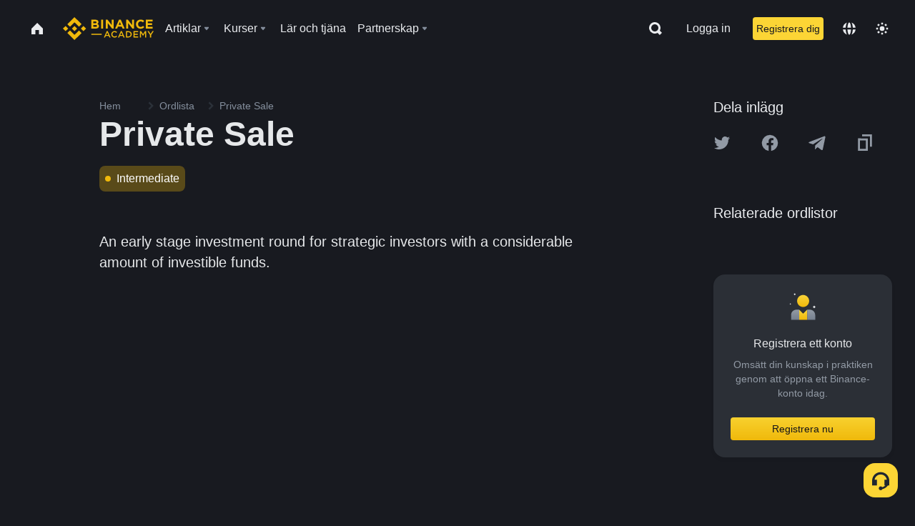

--- FILE ---
content_type: text/css
request_url: https://bin.bnbstatic.com/static/css/e7fd988f.chunk.css
body_size: 25141
content:
*{box-sizing:border-box;-webkit-tap-highlight-color:transparent;outline:0;margin:0;padding:0}body{-webkit-backface-visibility:hidden;backface-visibility:hidden;-webkit-touch-callout:none;-webkit-tap-highlight-color:transparent;-webkit-font-smoothing:antialiased;-moz-osx-font-smoothing:grayscale;font-weight:400;line-height:1.5}main{display:block}h1{margin:.67em 0;font-size:2em}hr{box-sizing:content-box;height:0;overflow:visible}pre{font-family:monospace;font-size:1em}a{background-color:transparent}abbr[title]{text-decoration:underline;border-bottom:none;-webkit-text-decoration:underline dotted;text-decoration:underline dotted}b,strong{font-weight:bolder}code,kbd,samp{font-family:monospace;font-size:1em}small{font-size:80%}sub,sup{vertical-align:baseline;font-size:75%;line-height:0;position:relative}sub{bottom:-.25em}sup{top:-.5em}img{border-style:none}button,input,optgroup,select,textarea{margin:0;font-family:inherit;font-size:100%;line-height:1.15}button,input{overflow:visible}button,select{text-transform:none}button{-webkit-appearance:button}[type=button]{-webkit-appearance:button}[type=reset]{-webkit-appearance:button}[type=submit]{-webkit-appearance:button}button::-moz-focus-inner{border-style:none;padding:0}[type=button]::-moz-focus-inner{border-style:none;padding:0}[type=reset]::-moz-focus-inner{border-style:none;padding:0}[type=submit]::-moz-focus-inner{border-style:none;padding:0}button:-moz-focusring{outline:1px dotted buttontext}[type=button]:-moz-focusring{outline:1px dotted buttontext}[type=reset]:-moz-focusring{outline:1px dotted buttontext}[type=submit]:-moz-focusring{outline:1px dotted buttontext}fieldset{padding:.35em .75em .625em}legend{box-sizing:border-box;color:inherit;white-space:normal;max-width:100%;padding:0;display:table}progress{vertical-align:baseline}textarea{overflow:auto}[type=checkbox]{box-sizing:border-box;padding:0}[type=radio]{box-sizing:border-box;padding:0}[type=number]::-webkit-inner-spin-button{height:auto}[type=number]::-webkit-outer-spin-button{height:auto}[type=search]{-webkit-appearance:textfield;outline-offset:-2px}[type=search]::-webkit-search-decoration{-webkit-appearance:none}::-webkit-file-upload-button{-webkit-appearance:button;font:inherit}details{display:block}summary{display:list-item}template,[hidden]{display:none}@keyframes zoom-in{0%{transform:scale(.95)}66%{transform:scale(1.05)}to{transform:scale(1)}}@keyframes fade-in{0%{opacity:0}95%,to{opacity:1}}@keyframes fade-out{0%{opacity:1}95%,to{opacity:0}}@keyframes spin{0%{transform:rotate(0)}to{transform:rotate(360deg)}}@keyframes spin-dash{0%{stroke-dasharray:1 200;stroke-dashoffset:0}50%{stroke-dasharray:90 150;stroke-dashoffset:-40px}to{stroke-dasharray:90 150;stroke-dashoffset:-120px}}@keyframes spin-scaleY{0%,40%,to{transform:scaleY(.4)}20%{transform:scaleY(1)}}@keyframes jump-scaleY{0%{transform:translateY(0)scaleY(1)}7.5%{transform:translateY(-120%)scaleY(2)}15%,35%{transform:translateY(-120%)scaleY(.5)}43.5%{transform:translateY(0)scaleY(2)}52.5%,72.5%{transform:translateY(120%)scaleY(.5)}80%,to{transform:translateY(0)scaleY(1)}}@keyframes blink{0%,to{opacity:0}50%{opacity:1}}@keyframes skeleton-loading{0%{background-position:100%}to{background-position:0}}.rc-upload{display:inline-flex}body{--animation-duration-fast:.1s;--animation-duration-base:.25s;--animation-duration-slow:.4s;--zindex-mask:10;--zindex-menu:1000;--zindex-header:1001;--zindex-dropdown:1200;--zindex-modal:1200;--zindex-backTop:1225;--zindex-calendar:1250;--zindex-mobilePop:1275;--zindex-notification:1300;--zindex-alert:1350;--zindex-tooltip:1400;--zindex-coachmark:1400;--zindex-drawer:9999;--radii-2xs:2px;--radii-xs:4px;--radii-s:6px;--radii-m:8px;--radii-l:10px;--radii-2l:12px;--radii-xl:16px;--radii-2xl:30px;--radii-circle:100em;--space-7xs:-2px;--space-6xs:0;--space-5xs:2px;--space-4xs:4px;--space-3xs:5px;--space-2xs:8px;--space-xs:10px;--space-s:12px;--space-m:15px;--space-l:20px;--space-xl:24px;--space-2xl:28px;--space-3xl:32px;--space-4xl:36px;--space-5xl:40px;--space-mm:16px;--scroll-pad:2px;--scroll-size:10px}body::-webkit-scrollbar-thumb:active{--scroll-pad:0}body *{--scroll-size:6px;--scroll-pad:1px}body,body *{--scroll-bg:transparent;--scroll-color:var(--color-DisableText)}body::-webkit-scrollbar{width:var(--scroll-size);height:var(--scroll-size);background-color:var(--scroll-bg)}body ::-webkit-scrollbar{width:var(--scroll-size);height:var(--scroll-size);background-color:var(--scroll-bg)}body::-webkit-scrollbar-thumb{border-style:solid;border-color:var(--scroll-bg);border-width:var(--scroll-pad);background-color:var(--scroll-color);background-clip:padding-box;border-radius:20px}body ::-webkit-scrollbar-thumb{border-style:solid;border-color:var(--scroll-bg);border-width:var(--scroll-pad);background-color:var(--scroll-color);background-clip:padding-box;border-radius:20px}body::-webkit-scrollbar-corner{background-color:var(--scroll-bg)}body ::-webkit-scrollbar-corner{background-color:var(--scroll-bg)}@supports not selector(*::-webkit-scrollbar-thumb){body,body *{scrollbar-width:thin;scrollbar-color:var(--scroll-color)var(--scroll-bg)}}@media only screen and (min-width:768px){body{--space-3xs:6px;--space-m:16px}body::-webkit-scrollbar-thumb:hover{--scroll-pad:0}}.theme-root{background:var(--color-BasicBg);color:var(--color-PrimaryText);--shadow-shadow1:var(--shadow1-layer1),var(--shadow1-layer2);--shadow-shadow2:var(--shadow2-layer1),var(--shadow2-layer2),var(--shadow2-layer3)}.theme-root.dark,.theme-root.midnight{--shadow1-layer1:0px 0px 1px rgba(94,102,115,.8);--shadow1-layer2:0px 3px 6px rgba(0,0,0,.04);--shadow2-layer1:-2px 0px 14px rgba(0,0,0,.4);--shadow2-layer2:0px 0px 6px rgba(0,0,0,.2);--shadow2-layer3:inset 0px 0px 2px rgba(255,255,255,.2)}.theme-root.light{--shadow1-layer1:0px 1px 6px rgba(24,26,32,.1);--shadow1-layer2:0px 3px 6px rgba(71,77,87,.04);--shadow2-layer1:0px 8px 32px rgba(17,17,26,.05);--shadow2-layer2:0px 4px 16px rgba(17,17,26,.1);--shadow2-layer3:inset 0px 0px 0px transparent}@media only screen and (min-width:768px){.theme-root.dark,.theme-root.midnight{--shadow3-layer1:0px 16px 32px rgba(0,0,0,.16);--shadow3-layer2:0px 8px 16px rgba(0,0,0,.16);--shadow3-layer3:inset 0px 0px 1px rgba(94,102,115,.9);--shadow-shadow3:var(--shadow3-layer1),var(--shadow3-layer2),var(--shadow3-layer3);--shadow-shadow4:0px 8px 16px rgba(24,26,32,.16)}.theme-root.light{--shadow3-layer1:0px 0px 1px rgba(24,26,32,.1);--shadow3-layer2:0px 16px 32px rgba(71,77,87,.16);--shadow3-layer3:0px 8px 16px rgba(24,26,32,.16);--shadow-shadow3:var(--shadow3-layer1),var(--shadow3-layer2),var(--shadow3-layer3);--shadow-shadow4:0px 8px 16px rgba(24,26,32,.16)}}.theme-root.rtl{direction:rtl}.t-BNDS-Display1-Black{font-size:40px;font-weight:900;line-height:48px}@media only screen and (min-width:768px){.t-BNDS-Display1-Black{font-size:40px;font-weight:900;line-height:48px}}.t-BNDS-Display1-Semi{font-size:40px;font-weight:600;line-height:48px}@media only screen and (min-width:768px){.t-BNDS-Display1-Semi{font-size:40px;font-weight:600;line-height:48px}}.t-BNDS-Display2-Semi{font-size:36px;font-weight:600;line-height:44px}@media only screen and (min-width:768px){.t-BNDS-Display2-Semi{font-size:36px;font-weight:600;line-height:44px}}.t-BNDS-Display3-Semi{font-size:32px;font-weight:600;line-height:40px}@media only screen and (min-width:768px){.t-BNDS-Display3-Semi{font-size:32px;font-weight:600;line-height:40px}}.t-BNDS-Headline1-Black{font-size:28px;font-weight:900;line-height:36px}@media only screen and (min-width:768px){.t-BNDS-Headline1-Black{font-size:28px;font-weight:900;line-height:36px}}.t-BNDS-Headline1-Semi{font-size:28px;font-weight:600;line-height:36px}@media only screen and (min-width:768px){.t-BNDS-Headline1-Semi{font-size:28px;font-weight:600;line-height:36px}}.t-BNDS-Headline2-Black{font-size:24px;font-weight:900;line-height:34px}@media only screen and (min-width:768px){.t-BNDS-Headline2-Black{font-size:24px;font-weight:900;line-height:34px}}.t-BNDS-Headline2-Semi{font-size:24px;font-weight:600;line-height:34px}@media only screen and (min-width:768px){.t-BNDS-Headline2-Semi{font-size:24px;font-weight:600;line-height:34px}}.t-BNDS-Headline3-Black{font-size:22px;font-weight:900;line-height:32px}@media only screen and (min-width:768px){.t-BNDS-Headline3-Black{font-size:22px;font-weight:900;line-height:32px}}.t-BNDS-Headline3-Semi{font-size:22px;font-weight:600;line-height:32px}@media only screen and (min-width:768px){.t-BNDS-Headline3-Semi{font-size:22px;font-weight:600;line-height:32px}}.t-BNDS-Title1-Semi{font-size:20px;font-weight:600;line-height:28px}@media only screen and (min-width:768px){.t-BNDS-Title1-Semi{font-size:20px;font-weight:600;line-height:28px}}.t-BNDS-Title1-Medium{font-size:20px;font-weight:500;line-height:28px}@media only screen and (min-width:768px){.t-BNDS-Title1-Medium{font-size:20px;font-weight:500;line-height:28px}}.t-BNDS-Title2-Semi{font-size:20px;font-weight:600;line-height:26px}@media only screen and (min-width:768px){.t-BNDS-Title2-Semi{font-size:20px;font-weight:600;line-height:26px}}.t-BNDS-Title2-Medium{font-size:18px;font-weight:500;line-height:26px}@media only screen and (min-width:768px){.t-BNDS-Title2-Medium{font-size:18px;font-weight:500;line-height:26px}}.t-BNDS-Title3-Semi{font-size:16px;font-weight:600;line-height:24px}@media only screen and (min-width:768px){.t-BNDS-Title3-Semi{font-size:16px;font-weight:600;line-height:24px}}.t-BNDS-Title3-Medium{font-size:16px;font-weight:500;line-height:24px}@media only screen and (min-width:768px){.t-BNDS-Title3-Medium{font-size:16px;font-weight:500;line-height:24px}}.t-BNDS-Title3M-Medium{font-size:18px;font-weight:500;line-height:24px}@media only screen and (min-width:768px){.t-BNDS-Title3M-Medium{font-size:18px;font-weight:500;line-height:24px}}.t-BNDS-TitleSP1-Semi{font-size:15px;font-weight:600;line-height:21px}@media only screen and (min-width:768px){.t-BNDS-TitleSP1-Semi{font-size:15px;font-weight:600;line-height:21px}}.t-BNDS-TitleSP1-Medium{font-size:15px;font-weight:500;line-height:21px}@media only screen and (min-width:768px){.t-BNDS-TitleSP1-Medium{font-size:15px;font-weight:500;line-height:21px}}.t-BNDS-Title4-Semi{font-size:14px;font-weight:600;line-height:22px}@media only screen and (min-width:768px){.t-BNDS-Title4-Semi{font-size:14px;font-weight:600;line-height:22px}}.t-BNDS-Title4-Medium{font-size:14px;font-weight:500;line-height:22px}@media only screen and (min-width:768px){.t-BNDS-Title4-Medium{font-size:14px;font-weight:500;line-height:22px}}.t-BNDS-Title4M-Medium{font-size:16px;font-weight:500;line-height:22px}@media only screen and (min-width:768px){.t-BNDS-Title4M-Medium{font-size:16px;font-weight:500;line-height:22px}}.t-BNDS-Title5-Medium{font-size:12px;font-weight:500;line-height:18px}@media only screen and (min-width:768px){.t-BNDS-Title5-Medium{font-size:12px;font-weight:500;line-height:18px}}.t-BNDS-Title5M-Medium{font-size:14px;font-weight:500;line-height:18px}@media only screen and (min-width:768px){.t-BNDS-Title5M-Medium{font-size:14px;font-weight:500;line-height:18px}}.t-BNDS-Body1-Regular{font-size:20px;font-weight:400;line-height:28px}@media only screen and (min-width:768px){.t-BNDS-Body1-Regular{font-size:20px;font-weight:400;line-height:28px}}.t-BNDS-Body2-Regular{font-size:18px;font-weight:400;line-height:26px}@media only screen and (min-width:768px){.t-BNDS-Body2-Regular{font-size:18px;font-weight:400;line-height:26px}}.t-BNDS-Body3-Regular{font-size:16px;font-weight:400;line-height:24px}@media only screen and (min-width:768px){.t-BNDS-Body3-Regular{font-size:16px;font-weight:400;line-height:24px}}.t-BNDS-BodySP1-Regular{font-size:15px;font-weight:400;line-height:21px}@media only screen and (min-width:768px){.t-BNDS-BodySP1-Regular{font-size:15px;font-weight:400;line-height:21px}}.t-BNDS-Body4-Regular{font-size:14px;font-weight:400;line-height:22px}@media only screen and (min-width:768px){.t-BNDS-Body4-Regular{font-size:14px;font-weight:400;line-height:22px}}.t-BNDS-Body4M-Regular{font-size:16px;font-weight:400;line-height:22px}@media only screen and (min-width:768px){.t-BNDS-Body4M-Regular{font-size:16px;font-weight:400;line-height:22px}}.t-BNDS-Body5-Regular{font-size:12px;font-weight:400;line-height:18px}@media only screen and (min-width:768px){.t-BNDS-Body5-Regular{font-size:12px;font-weight:400;line-height:18px}}.t-BNDS-Body5M-Regular{font-size:14px;font-weight:400;line-height:18px}@media only screen and (min-width:768px){.t-BNDS-Body5M-Regular{font-size:14px;font-weight:400;line-height:18px}}.t-BNDS-Caption1-Medium{font-size:11px;font-weight:500;line-height:16px}@media only screen and (min-width:768px){.t-BNDS-Caption1-Medium{font-size:11px;font-weight:500;line-height:16px}}.t-BNDS-Caption1-Regular{font-size:11px;font-weight:400;line-height:16px}@media only screen and (min-width:768px){.t-BNDS-Caption1-Regular{font-size:11px;font-weight:400;line-height:16px}}.t-BNDS-Caption2-Medium{font-size:12px;font-weight:500;line-height:16px}@media only screen and (min-width:768px){.t-BNDS-Caption2-Medium{font-size:12px;font-weight:500;line-height:16px}}.t-BNDS-Caption2-Regular{font-size:10px;font-weight:400;line-height:16px}@media only screen and (min-width:768px){.t-BNDS-Caption2-Regular{font-size:10px;font-weight:400;line-height:16px}}.t-BNDS-Caption2M-Regular{font-size:12px;font-weight:400;line-height:16px}@media only screen and (min-width:768px){.t-BNDS-Caption2M-Regular{font-size:12px;font-weight:400;line-height:16px}}.text-truncate{text-overflow:ellipsis;white-space:nowrap;overflow:hidden}.text-multiple1{word-break:break-all;-webkit-line-clamp:1;-webkit-box-orient:vertical;display:-webkit-box;overflow:hidden}.text-multiple2{word-break:break-all;-webkit-line-clamp:2;-webkit-box-orient:vertical;display:-webkit-box;overflow:hidden}.text-multiple3{word-break:break-all;-webkit-line-clamp:3;-webkit-box-orient:vertical;display:-webkit-box;overflow:hidden}.typography-Headline1,.t-Headline1{font-size:40px;font-weight:600;line-height:56px}@media only screen and (min-width:768px){.typography-Headline1,.t-Headline1{font-size:56px;font-weight:600;line-height:64px}}.typography-Headline2,.t-Headline2{font-size:36px;font-weight:600;line-height:44px}@media only screen and (min-width:768px){.typography-Headline2,.t-Headline2{font-size:48px;font-weight:600;line-height:56px}}.typography-Headline3,.t-Headline3{font-size:28px;font-weight:600;line-height:40px}@media only screen and (min-width:768px){.typography-Headline3,.t-Headline3{font-size:40px;font-weight:600;line-height:48px}}.typography-Headline4,.t-Headline4{font-size:24px;font-weight:600;line-height:32px}@media only screen and (min-width:768px){.typography-Headline4,.t-Headline4{font-size:32px;font-weight:600;line-height:40px}}.typography-Headline5,.t-Headline5{font-size:20px;font-weight:600;line-height:28px}@media only screen and (min-width:768px){.typography-Headline5,.t-Headline5{font-size:28px;font-weight:600;line-height:36px}}.typography-Headline6,.t-Headline6{font-size:18px;font-weight:600;line-height:28px}@media only screen and (min-width:768px){.typography-Headline6,.t-Headline6{font-size:24px;font-weight:600;line-height:32px}}.typography-Subtitle1,.t-Subtitle1{font-size:20px;font-weight:500;line-height:26px}@media only screen and (min-width:768px){.typography-Subtitle1,.t-Subtitle1{font-size:20px;font-weight:600;line-height:28px}}.typography-Subtitle2,.t-Subtitle2{font-size:20px;font-weight:400;line-height:28px}@media only screen and (min-width:768px){.typography-Subtitle2,.t-Subtitle2{font-size:20px;font-weight:500;line-height:28px}}.typography-Subtitle3,.t-Subtitle3{font-size:16px;font-weight:500;line-height:24px}@media only screen and (min-width:768px){.typography-Subtitle3,.t-Subtitle3{font-size:16px;font-weight:500;line-height:24px}}.typography-Subtitle4,.t-Subtitle4{font-size:14px;font-weight:500;line-height:20px}@media only screen and (min-width:768px){.typography-Subtitle4,.t-Subtitle4{font-size:14px;font-weight:500;line-height:22px}}.typography-Subtitle5,.t-Subtitle5{font-size:12px;font-weight:500;line-height:18px}@media only screen and (min-width:768px){.typography-Subtitle5,.t-Subtitle5{font-size:12px;font-weight:500;line-height:20px}}.typography-Body1,.t-Body1{font-size:16px;font-weight:400;line-height:24px}@media only screen and (min-width:768px){.typography-Body1,.t-Body1{font-size:20px;font-weight:400;line-height:28px}}.typography-Body2,.t-Body2{font-size:14px;font-weight:400;line-height:22px}@media only screen and (min-width:768px){.typography-Body2,.t-Body2{font-size:16px;font-weight:400;line-height:24px}}.typography-Body3,.t-Body3{font-size:14px;font-weight:400;line-height:22px}@media only screen and (min-width:768px){.typography-Body3,.t-Body3{font-size:14px;font-weight:400;line-height:20px}}.typography-Btn_link1,.t-Btn_link1{text-underline-offset:2px;font-size:16px;font-weight:500;line-height:24px;-webkit-text-decoration-line:none;text-decoration-line:none;-webkit-text-decoration-style:solid;text-decoration-style:solid;-webkit-text-decoration-color:currentColor;text-decoration-color:currentColor}@media only screen and (min-width:768px){.typography-Btn_link1,.t-Btn_link1{text-underline-offset:2px;font-size:20px;line-height:28px;-webkit-text-decoration-line:underline;text-decoration-line:underline;-webkit-text-decoration-style:solid;text-decoration-style:solid;-webkit-text-decoration-color:currentColor;text-decoration-color:currentColor}}.typography-Btn_link2,.t-Btn_link2{text-underline-offset:2px;font-size:14px;font-weight:500;line-height:22px;-webkit-text-decoration-line:none;text-decoration-line:none;-webkit-text-decoration-style:solid;text-decoration-style:solid;-webkit-text-decoration-color:currentColor;text-decoration-color:currentColor}@media only screen and (min-width:768px){.typography-Btn_link2,.t-Btn_link2{text-underline-offset:2px;font-size:14px;font-weight:500;line-height:20px;-webkit-text-decoration-line:underline;text-decoration-line:underline;-webkit-text-decoration-style:solid;text-decoration-style:solid;-webkit-text-decoration-color:currentColor;text-decoration-color:currentColor}}.typography-Btn_link3,.t-Btn_link3{text-underline-offset:2px;font-size:12px;font-weight:500;line-height:18px;-webkit-text-decoration-line:none;text-decoration-line:none;-webkit-text-decoration-style:solid;text-decoration-style:solid;-webkit-text-decoration-color:currentColor;text-decoration-color:currentColor}@media only screen and (min-width:768px){.typography-Btn_link3,.t-Btn_link3{text-underline-offset:2px;font-size:14px;font-weight:400;line-height:20px;-webkit-text-decoration-line:underline;text-decoration-line:underline;-webkit-text-decoration-style:solid;text-decoration-style:solid;-webkit-text-decoration-color:currentColor;text-decoration-color:currentColor}}.typography-Btn_link4,.t-Btn_link4{text-underline-offset:2px;font-size:12px;font-weight:500;line-height:18px;-webkit-text-decoration-line:none;text-decoration-line:none;-webkit-text-decoration-style:solid;text-decoration-style:solid;-webkit-text-decoration-color:currentColor;text-decoration-color:currentColor}@media only screen and (min-width:768px){.typography-Btn_link4,.t-Btn_link4{text-underline-offset:2px;font-size:12px;font-weight:400;line-height:16px;-webkit-text-decoration-line:underline;text-decoration-line:underline;-webkit-text-decoration-style:solid;text-decoration-style:solid;-webkit-text-decoration-color:currentColor;text-decoration-color:currentColor}}.typography-Caption1,.t-Caption1{font-size:12px;font-weight:500;line-height:16px}@media only screen and (min-width:768px){.typography-Caption1,.t-Caption1{font-size:12px;font-weight:500;line-height:16px}}.typography-Caption2,.t-Caption2{font-size:12px;font-weight:400;line-height:16px}@media only screen and (min-width:768px){.typography-Caption2,.t-Caption2{font-size:12px;font-weight:400;line-height:16px}}.typography-Caption3,.t-Caption3{font-size:12px;font-weight:400;line-height:16px}@media only screen and (min-width:768px){.typography-Caption3,.t-Caption3{font-size:14px;font-weight:400;line-height:20px}}.typography-Caption4,.t-Caption4{font-size:12px;font-weight:500;line-height:16px}@media only screen and (min-width:768px){.typography-Caption4,.t-Caption4{font-size:14px;font-weight:400;line-height:20px}}.typography-Primary_num1,.t-Primary_num1{font-size:36px;font-weight:600;line-height:44px}@media only screen and (min-width:768px){.typography-Primary_num1,.t-Primary_num1{font-size:32px;font-weight:600;line-height:40px}}.typography-Primary_num2,.t-Primary_num2{font-size:28px;font-weight:600;line-height:40px}@media only screen and (min-width:768px){.typography-Primary_num2,.t-Primary_num2{font-size:28px;font-weight:600;line-height:36px}}.typography-Primary_num3,.t-Primary_num3{font-size:24px;font-weight:400;line-height:30px}@media only screen and (min-width:768px){.typography-Primary_num3,.t-Primary_num3{font-size:24px;font-weight:600;line-height:32px}}.typography-Secondary_num1,.t-Secondary_num1{font-size:20px;font-weight:500;line-height:28px}@media only screen and (min-width:768px){.typography-Secondary_num1,.t-Secondary_num1{font-size:20px;font-weight:500;line-height:28px}}.typography-Secondary_num2,.t-Secondary_num2{font-size:18px;font-weight:500;line-height:28px}@media only screen and (min-width:768px){.typography-Secondary_num2,.t-Secondary_num2{font-size:20px;font-weight:500;line-height:28px}}.typography-Secondary_num3,.t-Secondary_num3{font-size:16px;font-weight:500;line-height:24px}@media only screen and (min-width:768px){.typography-Secondary_num3,.t-Secondary_num3{font-size:16px;font-weight:500;line-height:24px}}.typography-Tertiary_num1,.t-Tertiary_num1{font-size:14px;font-weight:500;line-height:22px}@media only screen and (min-width:768px){.typography-Tertiary_num1,.t-Tertiary_num1{font-size:14px;font-weight:500;line-height:20px}}.typography-Tertiary_num2,.t-Tertiary_num2{font-size:12px;font-weight:500;line-height:20px}@media only screen and (min-width:768px){.typography-Tertiary_num2,.t-Tertiary_num2{font-size:12px;font-weight:500;line-height:16px}}.typography-Tertiary_num3,.t-Tertiary_num3{font-size:12px;font-weight:400;line-height:20px}@media only screen and (min-width:768px){.typography-Tertiary_num3,.t-Tertiary_num3{font-size:12px;font-weight:400;line-height:16px}}.typography-title1,.t-title1{font-size:40px;font-weight:600;line-height:48px}@media only screen and (min-width:768px){.typography-title1,.t-title1{font-size:56px;font-weight:600;line-height:72px}}.typography-title2,.t-title2{font-size:36px;font-weight:600;line-height:44px}@media only screen and (min-width:768px){.typography-title2,.t-title2{font-size:48px;font-weight:600;line-height:56px}}.typography-headline0,.t-headline0{font-size:32px;font-weight:600;line-height:40px}@media only screen and (min-width:768px){.typography-headline0,.t-headline0{font-size:44px;font-weight:600;line-height:52px}}.typography-headline1,.t-headline1{font-size:28px;font-weight:600;line-height:36px}@media only screen and (min-width:768px){.typography-headline1,.t-headline1{font-size:40px;font-weight:600;line-height:48px}}.typography-headline2,.t-headline2{font-size:24px;font-weight:600;line-height:34px}@media only screen and (min-width:768px){.typography-headline2,.t-headline2{font-size:32px;font-weight:600;line-height:40px}}.typography-headline2-1,.t-headline2-1{font-size:22px;font-weight:600;line-height:32px}@media only screen and (min-width:768px){.typography-headline2-1,.t-headline2-1{font-size:30px;font-weight:600;line-height:38px}}.typography-headline3,.t-headline3{font-size:20px;font-weight:600;line-height:28px}@media only screen and (min-width:768px){.typography-headline3,.t-headline3{font-size:28px;font-weight:600;line-height:36px}}.typography-headline4,.t-headline4{font-size:18px;font-weight:600;line-height:26px}@media only screen and (min-width:768px){.typography-headline4,.t-headline4{font-size:24px;font-weight:600;line-height:34px}}.typography-headline5,.t-headline5{font-size:18px;font-weight:600;line-height:26px}@media only screen and (min-width:768px){.typography-headline5,.t-headline5{font-size:20px;font-weight:600;line-height:28px}}.typography-headline6,.t-headline6{font-size:18px;font-weight:500;line-height:26px}@media only screen and (min-width:768px){.typography-headline6,.t-headline6{font-size:18px;font-weight:500;line-height:26px}}.typography-subtitle4,.t-subtitle4{font-size:20px;font-weight:500;line-height:28px}@media only screen and (min-width:768px){.typography-subtitle4,.t-subtitle4{font-size:20px;font-weight:500;line-height:28px}}.typography-subtitle5,.t-subtitle5{font-size:20px;font-weight:400;line-height:28px}@media only screen and (min-width:768px){.typography-subtitle5,.t-subtitle5{font-size:20px;font-weight:400;line-height:28px}}.typography-subtitle6,.t-subtitle6{font-size:16px;font-weight:600;line-height:24px}@media only screen and (min-width:768px){.typography-subtitle6,.t-subtitle6{font-size:16px;font-weight:600;line-height:24px}}.typography-subtitle7,.t-subtitle7{font-size:14px;font-weight:600;line-height:22px}@media only screen and (min-width:768px){.typography-subtitle7,.t-subtitle7{font-size:14px;font-weight:600;line-height:22px}}.typography-subtitle1,.t-subtitle1{font-size:16px;font-weight:500;line-height:24px}@media only screen and (min-width:768px){.typography-subtitle1,.t-subtitle1{font-size:16px;font-weight:500;line-height:24px}}.typography-subtitle2,.t-subtitle2{font-size:14px;font-weight:500;line-height:22px}@media only screen and (min-width:768px){.typography-subtitle2,.t-subtitle2{font-size:14px;font-weight:500;line-height:22px}}.typography-subtitle3,.t-subtitle3{font-size:12px;font-weight:500;line-height:18px}@media only screen and (min-width:768px){.typography-subtitle3,.t-subtitle3{font-size:12px;font-weight:500;line-height:18px}}.typography-body1,.t-body1{font-size:16px;font-weight:400;line-height:24px}@media only screen and (min-width:768px){.typography-body1,.t-body1{font-size:20px;font-weight:400;line-height:28px}}.typography-body1-1,.t-body1-1{font-size:16px;font-weight:400;line-height:24px}@media only screen and (min-width:768px){.typography-body1-1,.t-body1-1{font-size:16px;font-weight:400;line-height:24px}}.typography-body2,.t-body2{font-size:14px;font-weight:400;line-height:22px}@media only screen and (min-width:768px){.typography-body2,.t-body2{font-size:16px;font-weight:400;line-height:24px}}.typography-body3,.t-body3{font-size:14px;font-weight:400;line-height:22px}@media only screen and (min-width:768px){.typography-body3,.t-body3{font-size:14px;font-weight:400;line-height:22px}}.typography-body4,.t-body4{font-size:12px;font-weight:500;line-height:18px}@media only screen and (min-width:768px){.typography-body4,.t-body4{font-size:14px;font-weight:500;line-height:22px}}.typography-body5,.t-body5{font-size:12px;font-weight:400;line-height:18px}@media only screen and (min-width:768px){.typography-body5,.t-body5{font-size:14px;font-weight:400;line-height:22px}}.typography-btnLink1,.t-btnLink1{text-underline-offset:2px;font-size:16px;font-weight:500;line-height:24px;-webkit-text-decoration-line:none;text-decoration-line:none;-webkit-text-decoration-style:solid;text-decoration-style:solid;-webkit-text-decoration-color:currentColor;text-decoration-color:currentColor}@media only screen and (min-width:768px){.typography-btnLink1,.t-btnLink1{text-underline-offset:2px;font-size:20px;font-weight:500;line-height:28px;-webkit-text-decoration-line:underline;text-decoration-line:underline;-webkit-text-decoration-style:solid;text-decoration-style:solid;-webkit-text-decoration-color:currentColor;text-decoration-color:currentColor}}.typography-btnLink1-1,.t-btnLink1-1{text-underline-offset:2px;font-size:14px;font-weight:500;line-height:22px;-webkit-text-decoration-line:none;text-decoration-line:none;-webkit-text-decoration-style:solid;text-decoration-style:solid;-webkit-text-decoration-color:currentColor;text-decoration-color:currentColor}@media only screen and (min-width:768px){.typography-btnLink1-1,.t-btnLink1-1{text-underline-offset:2px;font-size:16px;font-weight:500;line-height:24px;-webkit-text-decoration-line:underline;text-decoration-line:underline;-webkit-text-decoration-style:solid;text-decoration-style:solid;-webkit-text-decoration-color:currentColor;text-decoration-color:currentColor}}.typography-btnLink2,.t-btnLink2{text-underline-offset:2px;font-size:14px;font-weight:500;line-height:22px;-webkit-text-decoration-line:none;text-decoration-line:none;-webkit-text-decoration-style:solid;text-decoration-style:solid;-webkit-text-decoration-color:currentColor;text-decoration-color:currentColor}@media only screen and (min-width:768px){.typography-btnLink2,.t-btnLink2{text-underline-offset:2px;font-size:14px;font-weight:500;line-height:22px;-webkit-text-decoration-line:underline;text-decoration-line:underline;-webkit-text-decoration-style:solid;text-decoration-style:solid;-webkit-text-decoration-color:currentColor;text-decoration-color:currentColor}}.typography-btnLink3,.t-btnLink3{text-underline-offset:2px;font-size:12px;font-weight:500;line-height:18px;-webkit-text-decoration-line:none;text-decoration-line:none;-webkit-text-decoration-style:solid;text-decoration-style:solid;-webkit-text-decoration-color:currentColor;text-decoration-color:currentColor}@media only screen and (min-width:768px){.typography-btnLink3,.t-btnLink3{text-underline-offset:2px;font-size:14px;font-weight:400;line-height:22px;-webkit-text-decoration-line:underline;text-decoration-line:underline;-webkit-text-decoration-style:solid;text-decoration-style:solid;-webkit-text-decoration-color:currentColor;text-decoration-color:currentColor}}.typography-btnLink4,.t-btnLink4{text-underline-offset:2px;font-size:12px;font-weight:500;line-height:18px;-webkit-text-decoration-line:none;text-decoration-line:none;-webkit-text-decoration-style:solid;text-decoration-style:solid;-webkit-text-decoration-color:currentColor;text-decoration-color:currentColor}@media only screen and (min-width:768px){.typography-btnLink4,.t-btnLink4{text-underline-offset:2px;font-size:12px;font-weight:400;line-height:18px;-webkit-text-decoration-line:underline;text-decoration-line:underline;-webkit-text-decoration-style:solid;text-decoration-style:solid;-webkit-text-decoration-color:currentColor;text-decoration-color:currentColor}}.typography-btnLink5,.t-btnLink5{text-underline-offset:2px;font-size:12px;font-weight:500;line-height:18px;-webkit-text-decoration-line:none;text-decoration-line:none;-webkit-text-decoration-style:solid;text-decoration-style:solid;-webkit-text-decoration-color:currentColor;text-decoration-color:currentColor}@media only screen and (min-width:768px){.typography-btnLink5,.t-btnLink5{text-underline-offset:2px;font-size:12px;font-weight:500;line-height:18px;-webkit-text-decoration-line:underline;text-decoration-line:underline;-webkit-text-decoration-style:solid;text-decoration-style:solid;-webkit-text-decoration-color:currentColor;text-decoration-color:currentColor}}.typography-caption0,.t-caption0{font-size:12px;font-weight:500;line-height:18px}@media only screen and (min-width:768px){.typography-caption0,.t-caption0{font-size:12px;font-weight:500;line-height:18px}}.typography-caption1,.t-caption1{font-size:12px;font-weight:400;line-height:18px}@media only screen and (min-width:768px){.typography-caption1,.t-caption1{font-size:12px;font-weight:400;line-height:18px}}.typography-caption1-1,.t-caption1-1{font-size:11px;font-weight:500;line-height:16px}@media only screen and (min-width:768px){.typography-caption1-1,.t-caption1-1{font-size:11px;font-weight:500;line-height:16px}}.typography-caption1-2,.t-caption1-2{font-size:11px;font-weight:400;line-height:16px}@media only screen and (min-width:768px){.typography-caption1-2,.t-caption1-2{font-size:11px;font-weight:400;line-height:16px}}.typography-caption2,.t-caption2{font-size:10px;font-weight:400;line-height:16px}@media only screen and (min-width:768px){.typography-caption2,.t-caption2{font-size:12px;font-weight:400;line-height:18px}}.typography-caption3,.t-caption3{font-size:10px;font-weight:500;line-height:16px}@media only screen and (min-width:768px){.typography-caption3,.t-caption3{font-size:12px;font-weight:500;line-height:18px}}.typography-content1,.t-content1{font-size:15px;font-weight:600;line-height:21px}@media only screen and (min-width:768px){.typography-content1,.t-content1{font-size:15px;font-weight:600;line-height:21px}}.typography-content2,.t-content2{font-size:15px;font-weight:500;line-height:21px}@media only screen and (min-width:768px){.typography-content2,.t-content2{font-size:15px;font-weight:500;line-height:21px}}.typography-content3,.t-content3{font-size:15px;font-weight:400;line-height:21px}@media only screen and (min-width:768px){.typography-content3,.t-content3{font-size:15px;font-weight:400;line-height:21px}}.typography-content4,.t-content4{font-size:14px;font-weight:600;line-height:20px}@media only screen and (min-width:768px){.typography-content4,.t-content4{font-size:14px;font-weight:600;line-height:20px}}.typography-content5,.t-content5{font-size:14px;font-weight:400;line-height:20px}@media only screen and (min-width:768px){.typography-content5,.t-content5{font-size:14px;font-weight:400;line-height:20px}}.typography-primaryNum0,.t-primaryNum0{font-size:48px;font-weight:600;line-height:56px}@media only screen and (min-width:768px){.typography-primaryNum0,.t-primaryNum0{font-size:48px;font-weight:600;line-height:56px}}.typography-primaryNum1,.t-primaryNum1{font-size:36px;font-weight:600;line-height:44px}@media only screen and (min-width:768px){.typography-primaryNum1,.t-primaryNum1{font-size:36px;font-weight:600;line-height:44px}}.typography-primaryNum1-1,.t-primaryNum1-1{font-size:32px;font-weight:600;line-height:40px}@media only screen and (min-width:768px){.typography-primaryNum1-1,.t-primaryNum1-1{font-size:32px;font-weight:600;line-height:40px}}.typography-primaryNum2,.t-primaryNum2{font-size:28px;font-weight:600;line-height:36px}@media only screen and (min-width:768px){.typography-primaryNum2,.t-primaryNum2{font-size:28px;font-weight:600;line-height:36px}}.typography-primaryNum3,.t-primaryNum3{font-size:24px;font-weight:600;line-height:34px}@media only screen and (min-width:768px){.typography-primaryNum3,.t-primaryNum3{font-size:24px;font-weight:600;line-height:34px}}.typography-secondaryNum1,.t-secondaryNum1{font-size:20px;font-weight:500;line-height:28px}@media only screen and (min-width:768px){.typography-secondaryNum1,.t-secondaryNum1{font-size:20px;font-weight:500;line-height:28px}}.typography-secondaryNum2,.t-secondaryNum2{font-size:18px;font-weight:500;line-height:26px}@media only screen and (min-width:768px){.typography-secondaryNum2,.t-secondaryNum2{font-size:18px;font-weight:500;line-height:26px}}.typography-secondaryNum3,.t-secondaryNum3{font-size:16px;font-weight:500;line-height:24px}@media only screen and (min-width:768px){.typography-secondaryNum3,.t-secondaryNum3{font-size:16px;font-weight:500;line-height:24px}}.typography-tertiaryNum1,.t-tertiaryNum1{font-size:14px;font-weight:500;line-height:22px}@media only screen and (min-width:768px){.typography-tertiaryNum1,.t-tertiaryNum1{font-size:14px;font-weight:500;line-height:22px}}.typography-tertiaryNum2,.t-tertiaryNum2{font-size:12px;font-weight:500;line-height:18px}@media only screen and (min-width:768px){.typography-tertiaryNum2,.t-tertiaryNum2{font-size:12px;font-weight:500;line-height:18px}}.typography-tertiaryNum3,.t-tertiaryNum3{font-size:12px;font-weight:400;line-height:18px}@media only screen and (min-width:768px){.typography-tertiaryNum3,.t-tertiaryNum3{font-size:12px;font-weight:400;line-height:18px}}.typography-strong01,.t-strong01{font-size:40px;font-weight:900;line-height:48px}@media only screen and (min-width:768px){.typography-strong01,.t-strong01{font-size:56px;font-weight:900;line-height:72px}}.typography-strong0,.t-strong0{font-size:40px;font-weight:900;line-height:48px}@media only screen and (min-width:768px){.typography-strong0,.t-strong0{font-size:40px;font-weight:900;line-height:48px}}.typography-strong1,.t-strong1{font-size:28px;font-weight:900;line-height:36px}@media only screen and (min-width:768px){.typography-strong1,.t-strong1{font-size:28px;font-weight:900;line-height:36px}}.typography-strong2,.t-strong2{font-size:24px;font-weight:900;line-height:34px}@media only screen and (min-width:768px){.typography-strong2,.t-strong2{font-size:24px;font-weight:900;line-height:34px}}.typography-strong3,.t-strong3{font-size:22px;font-weight:900;line-height:32px}@media only screen and (min-width:768px){.typography-strong3,.t-strong3{font-size:22px;font-weight:900;line-height:32px}}.typography-Title3M-Medium,.t-Title3M-Medium{font-size:16px;font-weight:500;line-height:24px}@media only screen and (min-width:768px){.typography-Title3M-Medium,.t-Title3M-Medium{font-size:16px;font-weight:500;line-height:24px}}.typography-Title4M-Medium,.t-Title4M-Medium{font-size:14px;font-weight:500;line-height:22px}@media only screen and (min-width:768px){.typography-Title4M-Medium,.t-Title4M-Medium{font-size:14px;font-weight:500;line-height:22px}}.typography-Title5M-Medium,.t-Title5M-Medium{font-size:12px;font-weight:500;line-height:18px}@media only screen and (min-width:768px){.typography-Title5M-Medium,.t-Title5M-Medium{font-size:12px;font-weight:500;line-height:18px}}.typography-Body4M-Regular,.t-Body4M-Regular{font-size:14px;font-weight:400;line-height:22px}@media only screen and (min-width:768px){.typography-Body4M-Regular,.t-Body4M-Regular{font-size:14px;font-weight:400;line-height:22px}}.typography-Body5M-Regular,.t-Body5M-Regular{font-size:12px;font-weight:400;line-height:18px}@media only screen and (min-width:768px){.typography-Body5M-Regular,.t-Body5M-Regular{font-size:12px;font-weight:400;line-height:18px}}.typography-Caption2M-Regular,.t-Caption2M-Regular{font-size:10px;font-weight:400;line-height:16px}@media only screen and (min-width:768px){.typography-Caption2M-Regular,.t-Caption2M-Regular{font-size:10px;font-weight:400;line-height:16px}}.bn-svg{width:1em;height:1em;font-size:inherit}.bn-flex{display:flex}.bn-grid{display:grid}.bn-lazy-img{position:relative;overflow:hidden}.bn-lazy-img.data-round{border-radius:var(--radii-circle)}.bn-lazy-img.data-lazy-load{background-color:rgba(0,0,0,.03)}.bn-lazy-img.data-mode-scaleToFill{-o-object-fit:fill;object-fit:fill}.bn-lazy-img.data-mode-aspectFit{-o-object-fit:contain;object-fit:contain}.bn-lazy-img.data-mode-aspectFill{-o-object-fit:cover;object-fit:cover}.bn-lazy-img.data-mode-widthFix{-o-object-fit:scale-down;object-fit:scale-down;width:100%}.bn-lazy-img.data-mode-heightFix{-o-object-fit:scale-down;object-fit:scale-down;height:100%}.bn-lazy-img.data-mode-top{-o-object-fit:none;object-fit:none;-o-object-position:top;object-position:top}.bn-lazy-img.data-mode-bottom{-o-object-fit:none;object-fit:none;-o-object-position:bottom;object-position:bottom}.bn-lazy-img.data-mode-center{-o-object-fit:none;object-fit:none;-o-object-position:center;object-position:center}.bn-lazy-img.data-mode-left{-o-object-fit:none;object-fit:none;-o-object-position:left;object-position:left}.bn-lazy-img.data-mode-right{-o-object-fit:none;object-fit:none;-o-object-position:right;object-position:right}.bn-lazy-img.data-mode-top-left{-o-object-fit:none;object-fit:none;-o-object-position:top left;object-position:top left}.bn-lazy-img.data-mode-top-right{-o-object-fit:none;object-fit:none;-o-object-position:top right;object-position:top right}.bn-lazy-img.data-mode-bottom-left{-o-object-fit:none;object-fit:none;-o-object-position:bottom left;object-position:bottom left}.bn-lazy-img.data-mode-bottom-right{-o-object-fit:none;object-fit:none;-o-object-position:bottom right;object-position:bottom right}.bn-lazy-img.data-mask:hover:after{content:"";background-color:rgba(0,0,0,.08);position:absolute;top:0;bottom:0;left:0;right:0}.bn-trans{opacity:0;visibility:hidden;transition-property:all;transition-timing-function:ease-in-out;transition-duration:var(--animation-duration-base)}.bn-trans.data-seo{display:none}.bn-trans.data-show{opacity:1;visibility:visible}.bn-bubble-web.web-shadow>.bn-bubble-content{box-shadow:var(--shadow-shadow2)}.bn-bubble-web[data-popper-placement^=top]>[data-popper-arrow]{bottom:-3px}.bn-bubble-web[data-popper-placement^=top]>[data-popper-arrow]:before{transform:rotate(45deg)}.bn-bubble-web[data-popper-placement^=bottom]>[data-popper-arrow]{top:-3px}.bn-bubble-web[data-popper-placement^=bottom]>[data-popper-arrow]:before{transform:rotate(225deg)}.bn-bubble-web[data-popper-placement^=left]>[data-popper-arrow]{right:-3px}.bn-bubble-web[data-popper-placement^=left]>[data-popper-arrow]:before{transform:rotate(-45deg)}.bn-bubble-web[data-popper-placement^=right]>[data-popper-arrow]{left:-3px}.bn-bubble-web[data-popper-placement^=right]>[data-popper-arrow]:before{transform:rotate(135deg)}.bn-bubble-web-arrow{visibility:hidden}.bn-bubble-web-arrow,.bn-bubble-web-arrow:before{background:linear-gradient(-45deg,var(--color-arrow)0%,var(--color-arrow)52%,transparent 52%,transparent 100%);width:6px;height:6px;position:absolute}.bn-bubble-web-arrow[data-hide]:before{visibility:hidden}.bn-bubble-web-arrow:before{visibility:visible;content:"";transform:rotate(45deg)}.bn-bubble-web .bn-bubble-content{width:100%}.bn-bubble{cursor:auto;color:var(--color-TextOnYellow);--color-arrow:var(--color-PrimaryYellow);font-size:12px;font-weight:400;line-height:18px;display:inline-flex;position:relative}.bn-bubble.data-font-12{font-size:12px;font-weight:400;line-height:18px}.bn-bubble.data-shadow>.bn-bubble-arrow-shadow,.bn-bubble.data-shadow>.bn-bubble-content{box-shadow:var(--shadow-shadow2)}.bn-bubble__secondary{--color-arrow:var(--color-Input);color:var(--color-SecondaryText)}.bn-bubble__gray{--color-arrow:var(--color-ToastBg);color:var(--color-TextOnGray)}.bn-bubble__unset,.bn-bubble__normal{color:var(--color-PrimaryText);--color-arrow:var(--color-CardBg)}.bn-bubble__normal-unset>.bn-bubble-content{max-width:none;padding:0}.bn-bubble__info{color:var(--color-TertiaryText);--color-arrow:var(--color-Line)}.bn-bubble__warn{color:var(--color-TextLink);--color-arrow:var(--color-BadgeBg)}.bn-bubble__success{color:var(--color-Success);--color-arrow:var(--color-SuccessBg)}.bn-bubble__error{color:var(--color-Error);--color-arrow:var(--color-ErrorBg)}.bn-bubble__soft{color:var(--color-SecondaryText);--color-arrow:var(--color-WidgetSecondaryBg)}.bn-bubble-arrow,.bn-bubble-arrow-shadow{background:linear-gradient(-45deg,transparent 0%,transparent 45%,var(--color-arrow)45.1%,var(--color-arrow)100%);width:6px;height:6px;position:absolute}.bn-bubble-arrow{z-index:2;box-shadow:none}.bn-bubble-content{z-index:1;border-radius:var(--radii-xs);background-color:var(--color-arrow);max-width:320px;padding:var(--space-4xs)var(--space-2xs);position:relative}@media only screen and (min-width:768px){.bn-bubble{font-size:14px;font-weight:400;line-height:22px}.bn-bubble.data-font-12{font-size:12px;font-weight:400;line-height:18px}}.bn-spinner{fill:var(--color-TertiaryText);stroke:var(--color-TertiaryText);font-size:48px;display:inline-flex;position:relative}.bn-spinner__nezha{grid-gap:4px;padding:var(--space-m);justify-content:center;align-items:center;gap:4px;display:inline-flex}.bn-spinner__nezha>.nezha-line{transform-origin:top;background-color:var(--color-BtnBg);width:4px;height:8px;animation:1.5s linear infinite jump-scaleY}.bn-spinner>svg{width:1em;height:1em}.bn-spinner svg.css{animation:1.8s linear infinite spin}.bn-spinner circle.css{stroke-dasharray:90 150;stroke-dashoffset:0;stroke-width:2.2px;stroke-linecap:round;animation:1.5s ease-in-out infinite spin-dash}.bn-button{-webkit-user-select:none;-moz-user-select:none;-ms-user-select:none;user-select:none;cursor:pointer;text-overflow:ellipsis;white-space:nowrap;text-align:center;word-break:break-all;-webkit-appearance:none;-moz-appearance:none;-ms-appearance:none;appearance:none;grid-gap:var(--space-3xs);justify-content:center;align-items:center;gap:var(--space-3xs);min-width:72px;height:40px;min-height:40px;padding-left:var(--space-l);padding-right:var(--space-l);border-radius:var(--radii-s);--button-bg:var(--color-BtnBg);--button-color:var(--color-TextOnYellow);color:var(--button-color);background-color:var(--button-bg);border:none;outline:none;font-size:16px;font-weight:500;line-height:24px;text-decoration:none;display:inline-flex;overflow:hidden}.bn-button.active:not(.inactive),.bn-button:active:not(:-webkit-any(.inactive,[disabled])){--button-bg:var(--color-PrimaryYellow)}.bn-button.active:not(.inactive),.bn-button:active:not(:-moz-any(.inactive,[disabled])){--button-bg:var(--color-PrimaryYellow)}.bn-button.active:not(.inactive),.bn-button:active:not(:is(.inactive,[disabled])){--button-bg:var(--color-PrimaryYellow)}.bn-button:focus-visible:not(:-webkit-any(.inactive,[disabled])){--button-bg:var(--color-PrimaryYellow)}.bn-button:focus-visible:not(:-moz-any(.inactive,[disabled])){--button-bg:var(--color-PrimaryYellow)}.bn-button:focus-visible:not(:is(.inactive,[disabled])){--button-bg:var(--color-PrimaryYellow)}.bn-button[disabled]:not(.inactive),.bn-button:disabled:not(.inactive){cursor:not-allowed;--button-bg:var(--color-DisableBtn);--button-color:var(--color-DisableText)}.bn-button.inactive{opacity:.3;cursor:not-allowed}.bn-button.data-two-line{grid-gap:0;flex-direction:column;gap:0;line-height:16px}.bn-button .bn-spinner__nezha{grid-gap:3px;height:24px;padding:0 var(--space-2xs);gap:3px}.bn-button .bn-spinner__nezha>.nezha-line{background-color:var(--button-color);width:3px;height:5px}.bn-button.data-size-huge{border-radius:var(--radii-m);min-width:96px;height:56px;min-height:56px;padding-left:var(--space-xl);padding-right:var(--space-xl);font-size:20px;font-weight:500;line-height:28px}.bn-button.data-size-huge .bn-spinner__nezha{height:26px}.bn-button.data-size-huge.bn-button__info{font-size:16px;font-weight:400;line-height:24px}.bn-button.data-size-huge.bn-button__icon{border-radius:18px;width:56px;min-width:56px;padding:0}.bn-button.data-size-huge.bn-button__icon svg{width:32px;height:32px}.bn-button.data-size-huge-two-line{line-height:20px}.bn-button.data-size-large{border-radius:var(--radii-m);min-width:80px;height:48px;min-height:48px;font-size:16px;font-weight:500;line-height:24px}.bn-button.data-size-large .bn-spinner__nezha{height:26px}.bn-button.data-size-large.bn-button__info{font-size:16px;font-weight:400;line-height:24px}.bn-button.data-size-large.bn-button__icon{border-radius:var(--radii-xl);width:48px;min-width:48px;padding:0}.bn-button.data-size-large.bn-button__icon svg{width:28px;height:28px}.bn-button.data-size-large-two-line{line-height:18px}.bn-button.data-size-regular{border-radius:var(--radii-s);min-width:64px;height:36px;min-height:36px;padding-left:var(--space-m);padding-right:var(--space-m);font-size:14px;font-weight:500;line-height:22px}.bn-button.data-size-regular.bn-button__info{font-size:14px;font-weight:400;line-height:22px}.bn-button.data-size-regular.bn-button__icon{border-radius:var(--radii-l);width:36px;min-width:36px;padding:0}.bn-button.data-size-regular.bn-button__icon svg{width:20px;height:20px}.bn-button.data-size-regular-two-line{line-height:14px}.bn-button.data-size-small{border-radius:var(--radii-xs);min-width:52px;height:32px;min-height:32px;padding-left:var(--space-xs);padding-right:var(--space-xs);font-size:14px;font-weight:500;line-height:22px}.bn-button.data-size-small.bn-button__info{font-size:14px;font-weight:400;line-height:22px}.bn-button.data-size-small.bn-button__icon{border-radius:var(--radii-m);width:32px;min-width:32px;padding:0}.bn-button.data-size-small.bn-button__icon svg{width:20px;height:20px}.bn-button.data-size-small-two-line{line-height:12px}.bn-button.data-size-tiny{border-radius:var(--radii-xs);min-width:40px;height:24px;min-height:24px;padding-left:var(--space-xs);padding-right:var(--space-xs);font-size:12px;font-weight:500;line-height:18px}.bn-button.data-size-tiny .bn-spinner__nezha{height:16px}.bn-button.data-size-tiny.bn-button__info{font-size:12px;font-weight:400;line-height:18px}.bn-button.data-size-tiny.bn-button__icon{border-radius:var(--radii-m);width:24px;min-width:24px;padding:0}.bn-button.data-size-tiny.bn-button__icon svg{width:16px;height:16px}.bn-button.data-size-tiny-two-line{line-height:9px}@media only screen and (min-width:768px){.bn-button.data-size-huge{font-size:20px;font-weight:500;line-height:28px}.bn-button.data-size-huge-two-line{line-height:20px}.bn-button.data-size-large{font-size:16px;font-weight:500;line-height:24px}.bn-button.data-size-large .bn-spinner__nezha{height:24px}.bn-button.data-size-large-two-line{line-height:18px}.bn-button.data-size-regular{font-size:14px;font-weight:500;line-height:22px}.bn-button.data-size-regular-two-line{line-height:14px}.bn-button.data-size-small{font-size:14px;font-weight:500;line-height:22px}.bn-button.data-size-small-two-line{line-height:12px}.bn-button.data-size-tiny{font-size:12px;font-weight:500;line-height:18px}.bn-button.data-size-tiny-two-line{line-height:9px}}.bn-button__secondary{--button-bg:var(--color-Line);--button-color:var(--color-PrimaryText)}.bn-button__secondary.active:not(.inactive),.bn-button__secondary:active:not(:-webkit-any(.inactive,[disabled])){--button-bg:var(--color-DisableBtn)}.bn-button__secondary.active:not(.inactive),.bn-button__secondary:active:not(:-moz-any(.inactive,[disabled])){--button-bg:var(--color-DisableBtn)}.bn-button__secondary.active:not(.inactive),.bn-button__secondary:active:not(:is(.inactive,[disabled])){--button-bg:var(--color-DisableBtn)}.bn-button__secondary:focus-visible:not(:-webkit-any(.inactive,[disabled])){--button-bg:var(--color-DisableBtn)}.bn-button__secondary:focus-visible:not(:-moz-any(.inactive,[disabled])){--button-bg:var(--color-DisableBtn)}.bn-button__secondary:focus-visible:not(:is(.inactive,[disabled])){--button-bg:var(--color-DisableBtn)}.bn-button__round{--button-bg:var(--color-Input);border-radius:var(--radii-circle);--button-color:var(--color-TextLink)}.bn-button__round.active:not(.inactive),.bn-button__round:active:not(:-webkit-any(.inactive,[disabled])){--button-bg:var(--color-Line);--button-color:var(--color-PrimaryYellow)}.bn-button__round.active:not(.inactive),.bn-button__round:active:not(:-moz-any(.inactive,[disabled])){--button-bg:var(--color-Line);--button-color:var(--color-PrimaryYellow)}.bn-button__round.active:not(.inactive),.bn-button__round:active:not(:is(.inactive,[disabled])){--button-bg:var(--color-Line);--button-color:var(--color-PrimaryYellow)}.bn-button__round:focus-visible:not(:-webkit-any(.inactive,[disabled])){--button-bg:var(--color-Line);--button-color:var(--color-PrimaryYellow)}.bn-button__round:focus-visible:not(:-moz-any(.inactive,[disabled])){--button-bg:var(--color-Line);--button-color:var(--color-PrimaryYellow)}.bn-button__round:focus-visible:not(:is(.inactive,[disabled])){--button-bg:var(--color-Line);--button-color:var(--color-PrimaryYellow)}.bn-button__text,.bn-button__text[class*=data-size-]{min-width:-webkit-fit-content;min-width:-moz-fit-content;min-width:fit-content;padding-left:0;padding-right:0}.bn-button__text.inactive,.bn-button__text[disabled]:not(.inactive),.bn-button__text:disabled:not(.inactive){--button-bg:transparent;--button-color:var(--color-DisableText)}.bn-button__text__yellow{--button-bg:transparent;--button-color:var(--color-TextLink)}.bn-button__text__yellow.active:not(.inactive),.bn-button__text__yellow:active:not(:-webkit-any(.inactive,[disabled])){--button-bg:transparent;--button-color:var(--color-PrimaryYellow)}.bn-button__text__yellow.active:not(.inactive),.bn-button__text__yellow:active:not(:-moz-any(.inactive,[disabled])){--button-bg:transparent;--button-color:var(--color-PrimaryYellow)}.bn-button__text__yellow.active:not(.inactive),.bn-button__text__yellow:active:not(:is(.inactive,[disabled])){--button-bg:transparent;--button-color:var(--color-PrimaryYellow)}.bn-button__text__yellow:focus-visible:not(:-webkit-any(.inactive,[disabled])){--button-bg:transparent;--button-color:var(--color-PrimaryYellow)}.bn-button__text__yellow:focus-visible:not(:-moz-any(.inactive,[disabled])){--button-bg:transparent;--button-color:var(--color-PrimaryYellow)}.bn-button__text__yellow:focus-visible:not(:is(.inactive,[disabled])){--button-bg:transparent;--button-color:var(--color-PrimaryYellow)}.bn-button__text__black{--button-bg:transparent;--button-color:var(--color-PrimaryText)}.bn-button__text__black.active:not(.inactive),.bn-button__text__black:active:not(:-webkit-any(.inactive,[disabled])){--button-bg:transparent;--button-color:var(--color-SecondaryText)}.bn-button__text__black.active:not(.inactive),.bn-button__text__black:active:not(:-moz-any(.inactive,[disabled])){--button-bg:transparent;--button-color:var(--color-SecondaryText)}.bn-button__text__black.active:not(.inactive),.bn-button__text__black:active:not(:is(.inactive,[disabled])){--button-bg:transparent;--button-color:var(--color-SecondaryText)}.bn-button__text__black:focus-visible:not(:-webkit-any(.inactive,[disabled])){--button-bg:transparent;--button-color:var(--color-SecondaryText)}.bn-button__text__black:focus-visible:not(:-moz-any(.inactive,[disabled])){--button-bg:transparent;--button-color:var(--color-SecondaryText)}.bn-button__text__black:focus-visible:not(:is(.inactive,[disabled])){--button-bg:transparent;--button-color:var(--color-SecondaryText)}.bn-button__text__gray{--button-bg:transparent;--button-color:var(--color-SecondaryText)}.bn-button__text__gray.active:not(.inactive),.bn-button__text__gray:active:not(:-webkit-any(.inactive,[disabled])){--button-bg:transparent;--button-color:var(--color-SecondaryText)}.bn-button__text__gray.active:not(.inactive),.bn-button__text__gray:active:not(:-moz-any(.inactive,[disabled])){--button-bg:transparent;--button-color:var(--color-SecondaryText)}.bn-button__text__gray.active:not(.inactive),.bn-button__text__gray:active:not(:is(.inactive,[disabled])){--button-bg:transparent;--button-color:var(--color-SecondaryText)}.bn-button__text__gray:focus-visible:not(:-webkit-any(.inactive,[disabled])){--button-bg:transparent;--button-color:var(--color-SecondaryText)}.bn-button__text__gray:focus-visible:not(:-moz-any(.inactive,[disabled])){--button-bg:transparent;--button-color:var(--color-SecondaryText)}.bn-button__text__gray:focus-visible:not(:is(.inactive,[disabled])){--button-bg:transparent;--button-color:var(--color-SecondaryText)}.bn-button__buy{--button-bg:var(--color-Buy);--button-color:var(--color-RedGreenBgText)}.bn-button__buy.active:not(.inactive),.bn-button__buy:active:not(:-webkit-any(.inactive,[disabled])){--button-bg:var(--color-BuyHover)}.bn-button__buy.active:not(.inactive),.bn-button__buy:active:not(:-moz-any(.inactive,[disabled])){--button-bg:var(--color-BuyHover)}.bn-button__buy.active:not(.inactive),.bn-button__buy:active:not(:is(.inactive,[disabled])){--button-bg:var(--color-BuyHover)}.bn-button__buy:focus-visible:not(:-webkit-any(.inactive,[disabled])){--button-bg:var(--color-BuyHover)}.bn-button__buy:focus-visible:not(:-moz-any(.inactive,[disabled])){--button-bg:var(--color-BuyHover)}.bn-button__buy:focus-visible:not(:is(.inactive,[disabled])){--button-bg:var(--color-BuyHover)}.bn-button__sell{--button-bg:var(--color-Sell);--button-color:var(--color-RedGreenBgText)}.bn-button__sell.active:not(.inactive),.bn-button__sell:active:not(:-webkit-any(.inactive,[disabled])){--button-bg:var(--color-SellHover)}.bn-button__sell.active:not(.inactive),.bn-button__sell:active:not(:-moz-any(.inactive,[disabled])){--button-bg:var(--color-SellHover)}.bn-button__sell.active:not(.inactive),.bn-button__sell:active:not(:is(.inactive,[disabled])){--button-bg:var(--color-SellHover)}.bn-button__sell:focus-visible:not(:-webkit-any(.inactive,[disabled])){--button-bg:var(--color-SellHover)}.bn-button__sell:focus-visible:not(:-moz-any(.inactive,[disabled])){--button-bg:var(--color-SellHover)}.bn-button__sell:focus-visible:not(:is(.inactive,[disabled])){--button-bg:var(--color-SellHover)}.bn-button__gray{--button-bg:var(--color-TextOnYellow);--button-color:var(--color-RedGreenBgText)}.bn-button__icon{--button-bg:transparent;--button-color:var(--color-PrimaryText);border:1px solid var(--color-Line);border-radius:14px;width:40px;min-width:40px;padding:0}.bn-button__icon.active:not(.inactive),.bn-button__icon:active:not(:-webkit-any(.inactive,[disabled])){--button-bg:transparent}.bn-button__icon.active:not(.inactive),.bn-button__icon:active:not(:-moz-any(.inactive,[disabled])){--button-bg:transparent}.bn-button__icon.active:not(.inactive),.bn-button__icon:active:not(:is(.inactive,[disabled])){--button-bg:transparent}.bn-button__icon:focus-visible:not(:-webkit-any(.inactive,[disabled])){--button-bg:transparent}.bn-button__icon:focus-visible:not(:-moz-any(.inactive,[disabled])){--button-bg:transparent}.bn-button__icon:focus-visible:not(:is(.inactive,[disabled])){--button-bg:transparent}.bn-button__icon svg{width:24px;height:24px}.bn-button__icon__primary{--button-bg:var(--color-BtnBg);--button-color:var(--color-TextOnYellow);border:none}.bn-button__icon__primary.active:not(.inactive),.bn-button__icon__primary:active:not(:-webkit-any(.inactive,[disabled])){--button-bg:var(--color-PrimaryYellow)}.bn-button__icon__primary.active:not(.inactive),.bn-button__icon__primary:active:not(:-moz-any(.inactive,[disabled])){--button-bg:var(--color-PrimaryYellow)}.bn-button__icon__primary.active:not(.inactive),.bn-button__icon__primary:active:not(:is(.inactive,[disabled])){--button-bg:var(--color-PrimaryYellow)}.bn-button__icon__primary:focus-visible:not(:-webkit-any(.inactive,[disabled])){--button-bg:var(--color-PrimaryYellow)}.bn-button__icon__primary:focus-visible:not(:-moz-any(.inactive,[disabled])){--button-bg:var(--color-PrimaryYellow)}.bn-button__icon__primary:focus-visible:not(:is(.inactive,[disabled])){--button-bg:var(--color-PrimaryYellow)}.bn-button__icon__secondary{--button-bg:var(--color-Line);border:none}.bn-button__icon__secondary.active:not(.inactive),.bn-button__icon__secondary:active:not(:-webkit-any(.inactive,[disabled])){--button-bg:var(--color-DisableText)}.bn-button__icon__secondary.active:not(.inactive),.bn-button__icon__secondary:active:not(:-moz-any(.inactive,[disabled])){--button-bg:var(--color-DisableText)}.bn-button__icon__secondary.active:not(.inactive),.bn-button__icon__secondary:active:not(:is(.inactive,[disabled])){--button-bg:var(--color-DisableText)}.bn-button__icon__secondary:focus-visible:not(:-webkit-any(.inactive,[disabled])){--button-bg:var(--color-DisableText)}.bn-button__icon__secondary:focus-visible:not(:-moz-any(.inactive,[disabled])){--button-bg:var(--color-DisableText)}.bn-button__icon__secondary:focus-visible:not(:is(.inactive,[disabled])){--button-bg:var(--color-DisableText)}.bn-button__info{--button-bg:transparent;--button-color:var(--color-PrimaryText);font-size:16px;font-weight:400;line-height:24px;position:relative}.bn-button__info.bn-button{min-height:-webkit-fit-content;min-height:-moz-fit-content;min-width:-webkit-fit-content;min-height:fit-content;min-width:-moz-fit-content;min-width:fit-content;height:-webkit-fit-content;height:-moz-fit-content;border-radius:0;height:fit-content;padding:0}.bn-button__info:after{content:"";background-repeat:repeat-x;background-size:2px 1px;background-image:linear-gradient(to right,var(--color-PrimaryText)50%,transparent 50%);height:1px;position:absolute;bottom:0;left:0;right:0;transform:scaleY(.5)}.bn-button__info.active:not(.inactive),.bn-button__info:active:not(:-webkit-any(.inactive,[disabled])){--button-bg:transparent;--button-color:var(--color-PrimaryText)}.bn-button__info.active:not(.inactive),.bn-button__info:active:not(:-moz-any(.inactive,[disabled])){--button-bg:transparent;--button-color:var(--color-PrimaryText)}.bn-button__info.active:not(.inactive),.bn-button__info:active:not(:is(.inactive,[disabled])){--button-bg:transparent;--button-color:var(--color-PrimaryText)}.bn-button__info:focus-visible:not(:-webkit-any(.inactive,[disabled])){--button-bg:transparent;--button-color:var(--color-PrimaryText)}.bn-button__info:focus-visible:not(:-moz-any(.inactive,[disabled])){--button-bg:transparent;--button-color:var(--color-PrimaryText)}.bn-button__info:focus-visible:not(:is(.inactive,[disabled])){--button-bg:transparent;--button-color:var(--color-PrimaryText)}.bn-button__info.inactive,.bn-button__info[disabled]:not(.inactive),.bn-button__info:disabled:not(.inactive){--button-bg:transparent;--button-color:var(--color-DisableText)}.bn-button__info.inactive:after,.bn-button__info[disabled]:not(.inactive):after,.bn-button__info:disabled:not(.inactive):after{background-image:linear-gradient(to right,var(--color-DisableText)50%,transparent 50%)}.bn-button__info__yellow{--button-bg:transparent;--button-color:var(--color-TextLink)}.bn-button__info__yellow:after{background-image:linear-gradient(to right,var(--color-TextLink)50%,transparent 50%)}.bn-button__info__yellow.active:not(.inactive),.bn-button__info__yellow:active:not(:-webkit-any(.inactive,[disabled])){--button-bg:transparent;--button-color:var(--color-TextLink)}.bn-button__info__yellow.active:not(.inactive),.bn-button__info__yellow:active:not(:-moz-any(.inactive,[disabled])){--button-bg:transparent;--button-color:var(--color-TextLink)}.bn-button__info__yellow.active:not(.inactive),.bn-button__info__yellow:active:not(:is(.inactive,[disabled])){--button-bg:transparent;--button-color:var(--color-TextLink)}.bn-button__info__yellow:focus-visible:not(:-webkit-any(.inactive,[disabled])){--button-bg:transparent;--button-color:var(--color-TextLink)}.bn-button__info__yellow:focus-visible:not(:-moz-any(.inactive,[disabled])){--button-bg:transparent;--button-color:var(--color-TextLink)}.bn-button__info__yellow:focus-visible:not(:is(.inactive,[disabled])){--button-bg:transparent;--button-color:var(--color-TextLink)}.bn-button__info__gray{--button-bg:transparent;--button-color:var(--color-SecondaryText)}.bn-button__info__gray:after{background-image:linear-gradient(to right,var(--color-SecondaryText)50%,transparent 50%)}.bn-button__info__gray.active:not(.inactive),.bn-button__info__gray:active:not(:-webkit-any(.inactive,[disabled])){--button-bg:transparent;--button-color:var(--color-SecondaryText)}.bn-button__info__gray.active:not(.inactive),.bn-button__info__gray:active:not(:-moz-any(.inactive,[disabled])){--button-bg:transparent;--button-color:var(--color-SecondaryText)}.bn-button__info__gray.active:not(.inactive),.bn-button__info__gray:active:not(:is(.inactive,[disabled])){--button-bg:transparent;--button-color:var(--color-SecondaryText)}.bn-button__info__gray:focus-visible:not(:-webkit-any(.inactive,[disabled])){--button-bg:transparent;--button-color:var(--color-SecondaryText)}.bn-button__info__gray:focus-visible:not(:-moz-any(.inactive,[disabled])){--button-bg:transparent;--button-color:var(--color-SecondaryText)}.bn-button__info__gray:focus-visible:not(:is(.inactive,[disabled])){--button-bg:transparent;--button-color:var(--color-SecondaryText)}@media only screen and (min-width:768px){.bn-button{font-size:16px;font-weight:500;line-height:24px}.bn-button:hover:not(:-webkit-any(.inactive,[disabled])){opacity:.8}.bn-button:hover:not(:-moz-any(.inactive,[disabled])){opacity:.8}.bn-button:hover:not(:is(.inactive,[disabled])){opacity:.8}.bn-button .bn-spinner__nezha{height:20px}.bn-button__secondary:hover:not(:-webkit-any(.inactive,[disabled])){opacity:.8}.bn-button__secondary:hover:not(:-moz-any(.inactive,[disabled])){opacity:.8}.bn-button__secondary:hover:not(:is(.inactive,[disabled])){opacity:.8}.bn-button__secondary.active:not(.inactive),.bn-button__secondary:active:not(:-webkit-any(.inactive,[disabled])){--button-bg:var(--color-DisableText)}.bn-button__secondary.active:not(.inactive),.bn-button__secondary:active:not(:-moz-any(.inactive,[disabled])){--button-bg:var(--color-DisableText)}.bn-button__secondary.active:not(.inactive),.bn-button__secondary:active:not(:is(.inactive,[disabled])){--button-bg:var(--color-DisableText)}.bn-button__secondary:focus-visible:not(:-webkit-any(.inactive,[disabled])){--button-bg:var(--color-DisableText)}.bn-button__secondary:focus-visible:not(:-moz-any(.inactive,[disabled])){--button-bg:var(--color-DisableText)}.bn-button__secondary:focus-visible:not(:is(.inactive,[disabled])){--button-bg:var(--color-DisableText)}.bn-button__round:hover:not(.inactive){opacity:1;--button-color:var(--color-PrimaryYellow)}.bn-button__text__yellow:hover:not(:-webkit-any(.inactive,[disabled])){opacity:1;--button-color:var(--color-BtnBg)}.bn-button__text__yellow:hover:not(:-moz-any(.inactive,[disabled])){opacity:1;--button-color:var(--color-BtnBg)}.bn-button__text__yellow:hover:not(:is(.inactive,[disabled])){opacity:1;--button-color:var(--color-BtnBg)}.bn-button__text__black:hover:not(:-webkit-any(.inactive,[disabled])){opacity:1;--button-color:var(--color-TertiaryText)}.bn-button__text__black:hover:not(:-moz-any(.inactive,[disabled])){opacity:1;--button-color:var(--color-TertiaryText)}.bn-button__text__black:hover:not(:is(.inactive,[disabled])){opacity:1;--button-color:var(--color-TertiaryText)}.bn-button__text__gray{--button-color:var(--color-TertiaryText)}.bn-button__text__gray.active:not(.inactive),.bn-button__text__gray:active:not(:-webkit-any(.inactive,[disabled])){--button-color:var(--color-TertiaryText)}.bn-button__text__gray.active:not(.inactive),.bn-button__text__gray:active:not(:-moz-any(.inactive,[disabled])){--button-color:var(--color-TertiaryText)}.bn-button__text__gray.active:not(.inactive),.bn-button__text__gray:active:not(:is(.inactive,[disabled])){--button-color:var(--color-TertiaryText)}.bn-button__text__gray:focus-visible:not(:-webkit-any(.inactive,[disabled])){--button-color:var(--color-TertiaryText)}.bn-button__text__gray:focus-visible:not(:-moz-any(.inactive,[disabled])){--button-color:var(--color-TertiaryText)}.bn-button__text__gray:focus-visible:not(:is(.inactive,[disabled])){--button-color:var(--color-TertiaryText)}.bn-button__icon{border:1px solid var(--color-InputLine)}.bn-button__icon:hover:not(:-webkit-any(.inactive,[disabled])){opacity:1;--button-bg:var(--color-Input)}.bn-button__icon:hover:not(:-moz-any(.inactive,[disabled])){opacity:1;--button-bg:var(--color-Input)}.bn-button__icon:hover:not(:is(.inactive,[disabled])){opacity:1;--button-bg:var(--color-Input)}.bn-button__icon.active:not(.inactive),.bn-button__icon:active:not(:-webkit-any(.inactive,[disabled])){--button-bg:transparent}.bn-button__icon.active:not(.inactive),.bn-button__icon:active:not(:-moz-any(.inactive,[disabled])){--button-bg:transparent}.bn-button__icon.active:not(.inactive),.bn-button__icon:active:not(:is(.inactive,[disabled])){--button-bg:transparent}.bn-button__icon:focus-visible:not(:-webkit-any(.inactive,[disabled])){--button-bg:transparent}.bn-button__icon:focus-visible:not(:-moz-any(.inactive,[disabled])){--button-bg:transparent}.bn-button__icon:focus-visible:not(:is(.inactive,[disabled])){--button-bg:transparent}.bn-button__icon__primary{border:none}.bn-button__icon__primary:hover:not(:-webkit-any(.inactive,[disabled])){opacity:.8;--button-bg:var(--color-BtnBg)}.bn-button__icon__primary:hover:not(:-moz-any(.inactive,[disabled])){opacity:.8;--button-bg:var(--color-BtnBg)}.bn-button__icon__primary:hover:not(:is(.inactive,[disabled])){opacity:.8;--button-bg:var(--color-BtnBg)}.bn-button__icon__primary.active:not(.inactive),.bn-button__icon__primary:active:not(:-webkit-any(.inactive,[disabled])){--button-bg:var(--color-PrimaryYellow)}.bn-button__icon__primary.active:not(.inactive),.bn-button__icon__primary:active:not(:-moz-any(.inactive,[disabled])){--button-bg:var(--color-PrimaryYellow)}.bn-button__icon__primary.active:not(.inactive),.bn-button__icon__primary:active:not(:is(.inactive,[disabled])){--button-bg:var(--color-PrimaryYellow)}.bn-button__icon__primary:focus-visible:not(:-webkit-any(.inactive,[disabled])){--button-bg:var(--color-PrimaryYellow)}.bn-button__icon__primary:focus-visible:not(:-moz-any(.inactive,[disabled])){--button-bg:var(--color-PrimaryYellow)}.bn-button__icon__primary:focus-visible:not(:is(.inactive,[disabled])){--button-bg:var(--color-PrimaryYellow)}.bn-button__icon__secondary{border:none}.bn-button__icon__secondary:hover:not(:-webkit-any(.inactive,[disabled])){opacity:.8;--button-bg:var(--color-Line)}.bn-button__icon__secondary:hover:not(:-moz-any(.inactive,[disabled])){opacity:.8;--button-bg:var(--color-Line)}.bn-button__icon__secondary:hover:not(:is(.inactive,[disabled])){opacity:.8;--button-bg:var(--color-Line)}.bn-button__icon__secondary.active:not(.inactive),.bn-button__icon__secondary:active:not(:-webkit-any(.inactive,[disabled])){--button-bg:var(--color-DisableText)}.bn-button__icon__secondary.active:not(.inactive),.bn-button__icon__secondary:active:not(:-moz-any(.inactive,[disabled])){--button-bg:var(--color-DisableText)}.bn-button__icon__secondary.active:not(.inactive),.bn-button__icon__secondary:active:not(:is(.inactive,[disabled])){--button-bg:var(--color-DisableText)}.bn-button__icon__secondary:focus-visible:not(:-webkit-any(.inactive,[disabled])){--button-bg:var(--color-DisableText)}.bn-button__icon__secondary:focus-visible:not(:-moz-any(.inactive,[disabled])){--button-bg:var(--color-DisableText)}.bn-button__icon__secondary:focus-visible:not(:is(.inactive,[disabled])){--button-bg:var(--color-DisableText)}.bn-button__info{font-size:14px;font-weight:400;line-height:22px}.bn-button__info:after{height:1px}.bn-button__info__black:hover:not(:-webkit-any(.inactive,[disabled])){opacity:1;--button-color:var(--color-TertiaryText)}.bn-button__info__black:hover:not(:-moz-any(.inactive,[disabled])){opacity:1;--button-color:var(--color-TertiaryText)}.bn-button__info__black:hover:not(:is(.inactive,[disabled])){opacity:1;--button-color:var(--color-TertiaryText)}.bn-button__info__gray{--button-color:var(--color-TertiaryText)}.bn-button__info__gray:after{background-image:linear-gradient(to right,var(--color-TertiaryText)50%,transparent 50%)}.bn-button__info__gray.active:not(.inactive),.bn-button__info__gray:active:not(:-webkit-any(.inactive,[disabled])){--button-color:var(--color-TertiaryText)}.bn-button__info__gray.active:not(.inactive),.bn-button__info__gray:active:not(:-moz-any(.inactive,[disabled])){--button-color:var(--color-TertiaryText)}.bn-button__info__gray.active:not(.inactive),.bn-button__info__gray:active:not(:is(.inactive,[disabled])){--button-color:var(--color-TertiaryText)}.bn-button__info__gray:focus-visible:not(:-webkit-any(.inactive,[disabled])){--button-color:var(--color-TertiaryText)}.bn-button__info__gray:focus-visible:not(:-moz-any(.inactive,[disabled])){--button-color:var(--color-TertiaryText)}.bn-button__info__gray:focus-visible:not(:is(.inactive,[disabled])){--button-color:var(--color-TertiaryText)}}.bn-progress__bar{border-radius:var(--radii-circle);min-height:10px;position:relative;overflow:hidden}.bn-progress__bar .bar-inner{border-radius:var(--radii-circle);transition:width;position:absolute;top:0;bottom:0;left:0;right:0}.bn-progress__circle{display:inline-flex;position:relative}.bn-progress__circle svg{width:100px;height:100px}.bn-progress__number{align-items:center;min-height:.8em;display:inline-flex}.bn-loading{width:-webkit-fit-content;width:-moz-fit-content;text-align:center;grid-gap:var(--space-2xs);justify-content:center;align-items:center;gap:var(--space-2xs);width:fit-content;color:var(--color-RedGreenBgText);border-radius:var(--radii-2l);background-color:var(--color-ToastBg);padding:var(--space-mm);flex-direction:column;font-size:14px;font-weight:500;line-height:22px;display:flex}.bn-loading__primary,.bn-loading__secondary{background-color:transparent;position:relative}.bn-loading__primary .bn-loading-box,.bn-loading__secondary .bn-loading-box{border-radius:var(--radii-m);background:var(--color-ToastBg);width:44px;height:44px;position:absolute;top:50%;left:50%;transform:translate(-50%,-50%)rotate(45deg)}.bn-loading__breathing{grid-gap:4px;background-color:transparent;gap:4px}.bn-loading__breathing .bn-loading-message{color:var(--color-SecondaryText)}.bn-loading__breathing_bg{padding:12px}.bn-loading__primary .bn-spinner__nezha{grid-gap:3px;gap:3px}.bn-loading__primary .bn-spinner__nezha>.nezha-line{width:3px;height:6px}.bn-loading__secondary,.bn-loading__circle-secondary{padding:0}.bn-loading__circle-secondary{background-color:transparent}.bn-loading__circle-secondary .bn-loading-message{display:none}.bn-loading-bar{grid-gap:var(--space-3xs);gap:var(--space-3xs);flex-direction:column;display:flex}.bn-loading-bar-progress{width:75px;height:4px;min-height:4px}.bn-loading-circle{display:flex;position:relative}.bn-loading-circle-percent{color:var(--color-RedGreenBgText);position:absolute;top:50%;left:50%;transform:translate(-50%,-50%)}.bn-loading-circle-progress svg{width:100%;height:100%}.bn-loading-dot{grid-gap:var(--space-3xs);align-items:center;gap:var(--space-3xs);flex-direction:column;display:flex}.bn-loading-dot-progress{grid-gap:1px;justify-content:center;gap:1px;width:75px;display:flex}.bn-loading-dot-progress>*{border-radius:var(--radii-circle);background:var(--color-SecondaryText);width:4px;height:4px}.bn-loading-dot-progress>.active{background:var(--color-TextOnGray)}.bn-loading-message{text-overflow:ellipsis;white-space:nowrap;width:84px;color:var(--color-RedGreenBgText);font-size:14px;font-weight:400;line-height:22px;overflow:hidden}@media only screen and (min-width:768px){.bn-loading{background-color:var(--color-TertiaryText);font-size:14px;font-weight:500;line-height:22px}.bn-loading-message{font-size:16px;font-weight:400;line-height:24px}.bn-loading__primary,.bn-loading__secondary,.bn-loading__circle-secondary,.bn-loading__breathing{background-color:transparent}.bn-loading__breathing_bg{background-color:var(--color-ToastBg)}}.bn-web-table{--table-horizontal-padding:16px;--table-horizontal-padding-ends:16px}.bn-web-table-wrapper .bn-web-table-virtual .bn-web-table-tbody-virtual .bn-web-table-row:not(tr){box-sizing:border-box;background:var(--color-BasicBg);width:100%;display:flex}.bn-web-table-wrapper .bn-web-table-virtual .bn-web-table-tbody-virtual div.bn-web-table-cell:not(div.bn-web-table-expanded-row-cell){background:inherit;white-space:normal;word-break:break-word;height:56px;color:var(--color-PrimaryText);padding:0 var(--table-horizontal-padding);align-items:center;font-size:14px;font-weight:400;line-height:22px;display:flex;position:relative}.bn-web-table-wrapper .bn-web-table-virtual .bn-web-table-tbody-virtual div.bn-web-table-cell:not(div.bn-web-table-expanded-row-cell):first-child{-webkit-padding-start:var(--table-horizontal-padding-ends)}.bn-web-table-wrapper .bn-web-table-virtual .bn-web-table-tbody-virtual div.bn-web-table-cell:not(div.bn-web-table-expanded-row-cell):first-child:not(:-webkit-any(:lang(ae),:lang(ar),:lang(arc),:lang(bcc),:lang(bqi),:lang(ckb),:lang(dv),:lang(fa),:lang(glk),:lang(he),:lang(ku),:lang(mzn),:lang(nqo),:lang(pnb),:lang(ps),:lang(sd),:lang(ug),:lang(ur),:lang(yi))){padding-left:var(--table-horizontal-padding-ends)}.bn-web-table-wrapper .bn-web-table-virtual .bn-web-table-tbody-virtual div.bn-web-table-cell:not(div.bn-web-table-expanded-row-cell):first-child:not(:-moz-any(:lang(ae),:lang(ar),:lang(arc),:lang(bcc),:lang(bqi),:lang(ckb),:lang(dv),:lang(fa),:lang(glk),:lang(he),:lang(ku),:lang(mzn),:lang(nqo),:lang(pnb),:lang(ps),:lang(sd),:lang(ug),:lang(ur),:lang(yi))){padding-left:var(--table-horizontal-padding-ends)}.bn-web-table-wrapper .bn-web-table-virtual .bn-web-table-tbody-virtual div.bn-web-table-cell:not(div.bn-web-table-expanded-row-cell):first-child:not(:is(:lang(ae),:lang(ar),:lang(arc),:lang(bcc),:lang(bqi),:lang(ckb),:lang(dv),:lang(fa),:lang(glk),:lang(he),:lang(ku),:lang(mzn),:lang(nqo),:lang(pnb),:lang(ps),:lang(sd),:lang(ug),:lang(ur),:lang(yi))){padding-left:var(--table-horizontal-padding-ends)}.bn-web-table-wrapper .bn-web-table-virtual .bn-web-table-tbody-virtual div.bn-web-table-cell:not(div.bn-web-table-expanded-row-cell):first-child:-webkit-any(:lang(ae),:lang(ar),:lang(arc),:lang(bcc),:lang(bqi),:lang(ckb),:lang(dv),:lang(fa),:lang(glk),:lang(he),:lang(ku),:lang(mzn),:lang(nqo),:lang(pnb),:lang(ps),:lang(sd),:lang(ug),:lang(ur),:lang(yi)){padding-right:var(--table-horizontal-padding-ends)}.bn-web-table-wrapper .bn-web-table-virtual .bn-web-table-tbody-virtual div.bn-web-table-cell:not(div.bn-web-table-expanded-row-cell):first-child:-moz-any(:lang(ae),:lang(ar),:lang(arc),:lang(bcc),:lang(bqi),:lang(ckb),:lang(dv),:lang(fa),:lang(glk),:lang(he),:lang(ku),:lang(mzn),:lang(nqo),:lang(pnb),:lang(ps),:lang(sd),:lang(ug),:lang(ur),:lang(yi)){padding-right:var(--table-horizontal-padding-ends)}.bn-web-table-wrapper .bn-web-table-virtual .bn-web-table-tbody-virtual div.bn-web-table-cell:not(div.bn-web-table-expanded-row-cell):first-child:is(:lang(ae),:lang(ar),:lang(arc),:lang(bcc),:lang(bqi),:lang(ckb),:lang(dv),:lang(fa),:lang(glk),:lang(he),:lang(ku),:lang(mzn),:lang(nqo),:lang(pnb),:lang(ps),:lang(sd),:lang(ug),:lang(ur),:lang(yi)){padding-right:var(--table-horizontal-padding-ends)}.bn-web-table-wrapper .bn-web-table-virtual .bn-web-table-tbody-virtual div.bn-web-table-cell:not(div.bn-web-table-expanded-row-cell):last-child{-webkit-padding-end:var(--table-horizontal-padding-ends)}.bn-web-table-wrapper .bn-web-table-virtual .bn-web-table-tbody-virtual div.bn-web-table-cell:not(div.bn-web-table-expanded-row-cell):last-child:not(:-webkit-any(:lang(ae),:lang(ar),:lang(arc),:lang(bcc),:lang(bqi),:lang(ckb),:lang(dv),:lang(fa),:lang(glk),:lang(he),:lang(ku),:lang(mzn),:lang(nqo),:lang(pnb),:lang(ps),:lang(sd),:lang(ug),:lang(ur),:lang(yi))){padding-right:var(--table-horizontal-padding-ends)}.bn-web-table-wrapper .bn-web-table-virtual .bn-web-table-tbody-virtual div.bn-web-table-cell:not(div.bn-web-table-expanded-row-cell):last-child:not(:-moz-any(:lang(ae),:lang(ar),:lang(arc),:lang(bcc),:lang(bqi),:lang(ckb),:lang(dv),:lang(fa),:lang(glk),:lang(he),:lang(ku),:lang(mzn),:lang(nqo),:lang(pnb),:lang(ps),:lang(sd),:lang(ug),:lang(ur),:lang(yi))){padding-right:var(--table-horizontal-padding-ends)}.bn-web-table-wrapper .bn-web-table-virtual .bn-web-table-tbody-virtual div.bn-web-table-cell:not(div.bn-web-table-expanded-row-cell):last-child:not(:is(:lang(ae),:lang(ar),:lang(arc),:lang(bcc),:lang(bqi),:lang(ckb),:lang(dv),:lang(fa),:lang(glk),:lang(he),:lang(ku),:lang(mzn),:lang(nqo),:lang(pnb),:lang(ps),:lang(sd),:lang(ug),:lang(ur),:lang(yi))){padding-right:var(--table-horizontal-padding-ends)}.bn-web-table-wrapper .bn-web-table-virtual .bn-web-table-tbody-virtual div.bn-web-table-cell:not(div.bn-web-table-expanded-row-cell):last-child:-webkit-any(:lang(ae),:lang(ar),:lang(arc),:lang(bcc),:lang(bqi),:lang(ckb),:lang(dv),:lang(fa),:lang(glk),:lang(he),:lang(ku),:lang(mzn),:lang(nqo),:lang(pnb),:lang(ps),:lang(sd),:lang(ug),:lang(ur),:lang(yi)){padding-left:var(--table-horizontal-padding-ends)}.bn-web-table-wrapper .bn-web-table-virtual .bn-web-table-tbody-virtual div.bn-web-table-cell:not(div.bn-web-table-expanded-row-cell):last-child:-moz-any(:lang(ae),:lang(ar),:lang(arc),:lang(bcc),:lang(bqi),:lang(ckb),:lang(dv),:lang(fa),:lang(glk),:lang(he),:lang(ku),:lang(mzn),:lang(nqo),:lang(pnb),:lang(ps),:lang(sd),:lang(ug),:lang(ur),:lang(yi)){padding-left:var(--table-horizontal-padding-ends)}.bn-web-table-wrapper .bn-web-table-virtual .bn-web-table-tbody-virtual div.bn-web-table-cell:not(div.bn-web-table-expanded-row-cell):last-child:is(:lang(ae),:lang(ar),:lang(arc),:lang(bcc),:lang(bqi),:lang(ckb),:lang(dv),:lang(fa),:lang(glk),:lang(he),:lang(ku),:lang(mzn),:lang(nqo),:lang(pnb),:lang(ps),:lang(sd),:lang(ug),:lang(ur),:lang(yi)){padding-left:var(--table-horizontal-padding-ends)}.bn-web-table-wrapper .bn-web-table-virtual .bn-web-table-tbody-virtual div.bn-web-table-cell:not(div.bn-web-table-expanded-row-cell).bn-web-table-cell-row-hover{background:var(--color-Vessel)}.bn-web-table-wrapper .bn-web-table-virtual .bn-web-table-tbody-virtual div.bn-web-table-cell:not(div.bn-web-table-expanded-row-cell).bn-web-table-expand-icon-col,.bn-web-table-wrapper .bn-web-table-virtual .bn-web-table-tbody-virtual div.bn-web-table-cell:not(div.bn-web-table-expanded-row-cell).bn-web-table-row-expand-icon-cell{width:32px;color:var(--color-IconNormal);flex:0 0 32px;justify-content:center;padding:0}.bn-web-table-wrapper .bn-web-table-virtual .bn-web-table-tbody-virtual div.bn-web-table-expanded-row>div.bn-web-table-cell div.bn-web-table-cell{background:var(--color-SecondaryBg)}.bn-web-table-wrapper .bn-web-table-virtual .bn-web-table-tbody-virtual div.bn-web-table-expanded-row>div.bn-web-table-cell.bn-web-table-expanded-row-cell-fixed{width:var(--virtual-width);-webkit-border-end:none;position:-webkit-sticky;position:sticky;overflow:hidden}.bn-web-table-wrapper .bn-web-table-virtual .bn-web-table-tbody-virtual div.bn-web-table-expanded-row>div.bn-web-table-cell.bn-web-table-expanded-row-cell-fixed:not(:-webkit-any(:lang(ae),:lang(ar),:lang(arc),:lang(bcc),:lang(bqi),:lang(ckb),:lang(dv),:lang(fa),:lang(glk),:lang(he),:lang(ku),:lang(mzn),:lang(nqo),:lang(pnb),:lang(ps),:lang(sd),:lang(ug),:lang(ur),:lang(yi))){border-right:none;left:0}.bn-web-table-wrapper .bn-web-table-virtual .bn-web-table-tbody-virtual div.bn-web-table-expanded-row>div.bn-web-table-cell.bn-web-table-expanded-row-cell-fixed:not(:-moz-any(:lang(ae),:lang(ar),:lang(arc),:lang(bcc),:lang(bqi),:lang(ckb),:lang(dv),:lang(fa),:lang(glk),:lang(he),:lang(ku),:lang(mzn),:lang(nqo),:lang(pnb),:lang(ps),:lang(sd),:lang(ug),:lang(ur),:lang(yi))){border-right:none;left:0}.bn-web-table-wrapper .bn-web-table-virtual .bn-web-table-tbody-virtual div.bn-web-table-expanded-row>div.bn-web-table-cell.bn-web-table-expanded-row-cell-fixed:not(:is(:lang(ae),:lang(ar),:lang(arc),:lang(bcc),:lang(bqi),:lang(ckb),:lang(dv),:lang(fa),:lang(glk),:lang(he),:lang(ku),:lang(mzn),:lang(nqo),:lang(pnb),:lang(ps),:lang(sd),:lang(ug),:lang(ur),:lang(yi))){border-right:none;left:0}.bn-web-table-wrapper .bn-web-table-virtual .bn-web-table-tbody-virtual div.bn-web-table-expanded-row>div.bn-web-table-cell.bn-web-table-expanded-row-cell-fixed:-webkit-any(:lang(ae),:lang(ar),:lang(arc),:lang(bcc),:lang(bqi),:lang(ckb),:lang(dv),:lang(fa),:lang(glk),:lang(he),:lang(ku),:lang(mzn),:lang(nqo),:lang(pnb),:lang(ps),:lang(sd),:lang(ug),:lang(ur),:lang(yi)){border-left:none;right:0}.bn-web-table-wrapper .bn-web-table-virtual .bn-web-table-tbody-virtual div.bn-web-table-expanded-row>div.bn-web-table-cell.bn-web-table-expanded-row-cell-fixed:-moz-any(:lang(ae),:lang(ar),:lang(arc),:lang(bcc),:lang(bqi),:lang(ckb),:lang(dv),:lang(fa),:lang(glk),:lang(he),:lang(ku),:lang(mzn),:lang(nqo),:lang(pnb),:lang(ps),:lang(sd),:lang(ug),:lang(ur),:lang(yi)){border-left:none;right:0}.bn-web-table-wrapper .bn-web-table-virtual .bn-web-table-tbody-virtual div.bn-web-table-expanded-row>div.bn-web-table-cell.bn-web-table-expanded-row-cell-fixed:is(:lang(ae),:lang(ar),:lang(arc),:lang(bcc),:lang(bqi),:lang(ckb),:lang(dv),:lang(fa),:lang(glk),:lang(he),:lang(ku),:lang(mzn),:lang(nqo),:lang(pnb),:lang(ps),:lang(sd),:lang(ug),:lang(ur),:lang(yi)){border-left:none;right:0}.bn-web-table-wrapper .bn-web-table-virtual .bn-web-table-tbody-virtual-scrollbar-horizontal{height:4px!important}.bn-web-table-wrapper .bn-web-table-virtual .bn-web-table-tbody-virtual-scrollbar-vertical{width:4px!important}.bn-web-table-wrapper .bn-web-table-virtual .bn-web-table-tbody-virtual-scrollbar-thumb{background:var(--color-DisableText)!important;border-radius:20px!important}.bn-web-table-wrapper .bn-web-table-virtual .bn-web-table-tbody-virtual div.bn-web-table-cell-fix-left,.bn-web-table-wrapper .bn-web-table-virtual .bn-web-table-tbody-virtual div.bn-web-table-cell-fix-right{position:-webkit-sticky;position:sticky}.bn-web-table{--table-vertical-padding-s:12px;--table-vertical-padding:18px;--table-horizontal-padding:16px;--table-horizontal-padding-ends:16px;border-bottom:1px solid var(--color-Line);transition:opacity .3s;position:relative}.bn-web-table-wrapper{position:relative}.bn-web-table-wrapper__row-middle .bn-web-table-virtual .bn-web-table-tbody-virtual div.bn-web-table-cell:not(div.bn-web-table-expanded-row-cell){height:48px;font-size:12px;font-weight:400;line-height:18px}.bn-web-table-wrapper__row-small .bn-web-table-virtual .bn-web-table-tbody-virtual div.bn-web-table-cell:not(div.bn-web-table-expanded-row-cell){height:40px;font-size:12px;font-weight:400;line-height:18px}.bn-web-table-wrapper__row-middle .bn-web-table thead th,.bn-web-table-wrapper__row-middle .bn-web-table thead td{--table-vertical-padding-s:0;height:32px}.bn-web-table-wrapper__row-middle .bn-web-table tbody th,.bn-web-table-wrapper__row-middle .bn-web-table tbody td{--table-vertical-padding:0;height:48px;font-size:12px;font-weight:400;line-height:18px}.bn-web-table-wrapper__row-small .bn-web-table thead th,.bn-web-table-wrapper__row-small .bn-web-table thead td{--table-vertical-padding-s:0;height:32px}.bn-web-table-wrapper__row-small .bn-web-table tbody th,.bn-web-table-wrapper__row-small .bn-web-table tbody td{--table-vertical-padding:0;height:40px;font-size:12px;font-weight:400;line-height:18px}.bn-web-table-wrapper__padding-compact .bn-web-table-virtual .bn-web-table-tbody-virtual div.bn-web-table-cell{--table-horizontal-padding:8px;--table-horizontal-padding-ends:8px}.bn-web-table-wrapper__padding-hybrid .bn-web-table-virtual .bn-web-table-tbody-virtual div.bn-web-table-cell{--table-horizontal-padding:8px}.bn-web-table-wrapper__padding-compact .bn-web-table tbody th,.bn-web-table-wrapper__padding-compact .bn-web-table thead th,.bn-web-table-wrapper__padding-compact .bn-web-table tbody td,.bn-web-table-wrapper__padding-compact .bn-web-table thead td{--table-horizontal-padding:8px;--table-horizontal-padding-ends:8px}.bn-web-table-wrapper__padding-hybrid .bn-web-table tbody th,.bn-web-table-wrapper__padding-hybrid .bn-web-table thead th,.bn-web-table-wrapper__padding-hybrid .bn-web-table tbody td,.bn-web-table-wrapper__padding-hybrid .bn-web-table thead td{--table-horizontal-padding:8px}.bn-web-table-wrapper__empty .bn-web-table{border-bottom:none}.bn-web-table-wrapper__line>.bn-web-table thead tr{border-bottom:1px solid var(--color-Line);background:var(--color-BasicBg);background:var(--bn-table-bg-color,var(--color-BasicBg))}.bn-web-table-wrapper__line>.bn-web-table .bn-web-table-title{border-top:none;border-bottom:1px solid var(--color-Line)}.bn-web-table-wrapper__separate>.bn-web-table{border-bottom:none}.bn-web-table-wrapper__separate>.bn-web-table thead tr{background:0 0}.bn-web-table-wrapper__separate>.bn-web-table .bn-web-table-title{border:none}.bn-web-table [class^=bn-web-table][aria-hidden]{visibility:hidden!important;border:none!important}.bn-web-table table{border-spacing:0;border-collapse:collapse;width:100%}.bn-web-table-wrapper__separate>.bn-web-table table{border-collapse:separate}.bn-web-table thead tr{background:var(--color-SecondaryBg);border:none}.bn-web-table thead th,.bn-web-table thead td{white-space:normal;background:inherit;word-break:break-word;color:var(--color-TertiaryText);padding:var(--table-vertical-padding-s)var(--table-horizontal-padding);font-size:12px;font-weight:400;line-height:18px;position:relative}.bn-web-table thead th:not(:-webkit-any(:lang(ae),:lang(ar),:lang(arc),:lang(bcc),:lang(bqi),:lang(ckb),:lang(dv),:lang(fa),:lang(glk),:lang(he),:lang(ku),:lang(mzn),:lang(nqo),:lang(pnb),:lang(ps),:lang(sd),:lang(ug),:lang(ur),:lang(yi))){text-align:left}.bn-web-table thead th:not(:-moz-any(:lang(ae),:lang(ar),:lang(arc),:lang(bcc),:lang(bqi),:lang(ckb),:lang(dv),:lang(fa),:lang(glk),:lang(he),:lang(ku),:lang(mzn),:lang(nqo),:lang(pnb),:lang(ps),:lang(sd),:lang(ug),:lang(ur),:lang(yi))){text-align:left}.bn-web-table thead th:not(:is(:lang(ae),:lang(ar),:lang(arc),:lang(bcc),:lang(bqi),:lang(ckb),:lang(dv),:lang(fa),:lang(glk),:lang(he),:lang(ku),:lang(mzn),:lang(nqo),:lang(pnb),:lang(ps),:lang(sd),:lang(ug),:lang(ur),:lang(yi))){text-align:left}.bn-web-table thead td:not(:-webkit-any(:lang(ae),:lang(ar),:lang(arc),:lang(bcc),:lang(bqi),:lang(ckb),:lang(dv),:lang(fa),:lang(glk),:lang(he),:lang(ku),:lang(mzn),:lang(nqo),:lang(pnb),:lang(ps),:lang(sd),:lang(ug),:lang(ur),:lang(yi))){text-align:left}.bn-web-table thead td:not(:-moz-any(:lang(ae),:lang(ar),:lang(arc),:lang(bcc),:lang(bqi),:lang(ckb),:lang(dv),:lang(fa),:lang(glk),:lang(he),:lang(ku),:lang(mzn),:lang(nqo),:lang(pnb),:lang(ps),:lang(sd),:lang(ug),:lang(ur),:lang(yi))){text-align:left}.bn-web-table thead td:not(:is(:lang(ae),:lang(ar),:lang(arc),:lang(bcc),:lang(bqi),:lang(ckb),:lang(dv),:lang(fa),:lang(glk),:lang(he),:lang(ku),:lang(mzn),:lang(nqo),:lang(pnb),:lang(ps),:lang(sd),:lang(ug),:lang(ur),:lang(yi))){text-align:left}.bn-web-table thead th:-webkit-any(:lang(ae),:lang(ar),:lang(arc),:lang(bcc),:lang(bqi),:lang(ckb),:lang(dv),:lang(fa),:lang(glk),:lang(he),:lang(ku),:lang(mzn),:lang(nqo),:lang(pnb),:lang(ps),:lang(sd),:lang(ug),:lang(ur),:lang(yi)){text-align:right}.bn-web-table thead th:-moz-any(:lang(ae),:lang(ar),:lang(arc),:lang(bcc),:lang(bqi),:lang(ckb),:lang(dv),:lang(fa),:lang(glk),:lang(he),:lang(ku),:lang(mzn),:lang(nqo),:lang(pnb),:lang(ps),:lang(sd),:lang(ug),:lang(ur),:lang(yi)){text-align:right}.bn-web-table thead th:is(:lang(ae),:lang(ar),:lang(arc),:lang(bcc),:lang(bqi),:lang(ckb),:lang(dv),:lang(fa),:lang(glk),:lang(he),:lang(ku),:lang(mzn),:lang(nqo),:lang(pnb),:lang(ps),:lang(sd),:lang(ug),:lang(ur),:lang(yi)){text-align:right}.bn-web-table thead td:-webkit-any(:lang(ae),:lang(ar),:lang(arc),:lang(bcc),:lang(bqi),:lang(ckb),:lang(dv),:lang(fa),:lang(glk),:lang(he),:lang(ku),:lang(mzn),:lang(nqo),:lang(pnb),:lang(ps),:lang(sd),:lang(ug),:lang(ur),:lang(yi)){text-align:right}.bn-web-table thead td:-moz-any(:lang(ae),:lang(ar),:lang(arc),:lang(bcc),:lang(bqi),:lang(ckb),:lang(dv),:lang(fa),:lang(glk),:lang(he),:lang(ku),:lang(mzn),:lang(nqo),:lang(pnb),:lang(ps),:lang(sd),:lang(ug),:lang(ur),:lang(yi)){text-align:right}.bn-web-table thead td:is(:lang(ae),:lang(ar),:lang(arc),:lang(bcc),:lang(bqi),:lang(ckb),:lang(dv),:lang(fa),:lang(glk),:lang(he),:lang(ku),:lang(mzn),:lang(nqo),:lang(pnb),:lang(ps),:lang(sd),:lang(ug),:lang(ur),:lang(yi)){text-align:right}.bn-web-table thead th:first-child,.bn-web-table thead td:first-child{-webkit-padding-start:var(--table-horizontal-padding-ends)}.bn-web-table thead th:first-child:not(:-webkit-any(:lang(ae),:lang(ar),:lang(arc),:lang(bcc),:lang(bqi),:lang(ckb),:lang(dv),:lang(fa),:lang(glk),:lang(he),:lang(ku),:lang(mzn),:lang(nqo),:lang(pnb),:lang(ps),:lang(sd),:lang(ug),:lang(ur),:lang(yi))){padding-left:var(--table-horizontal-padding-ends)}.bn-web-table thead th:first-child:not(:-moz-any(:lang(ae),:lang(ar),:lang(arc),:lang(bcc),:lang(bqi),:lang(ckb),:lang(dv),:lang(fa),:lang(glk),:lang(he),:lang(ku),:lang(mzn),:lang(nqo),:lang(pnb),:lang(ps),:lang(sd),:lang(ug),:lang(ur),:lang(yi))){padding-left:var(--table-horizontal-padding-ends)}.bn-web-table thead th:first-child:not(:is(:lang(ae),:lang(ar),:lang(arc),:lang(bcc),:lang(bqi),:lang(ckb),:lang(dv),:lang(fa),:lang(glk),:lang(he),:lang(ku),:lang(mzn),:lang(nqo),:lang(pnb),:lang(ps),:lang(sd),:lang(ug),:lang(ur),:lang(yi))){padding-left:var(--table-horizontal-padding-ends)}.bn-web-table thead td:first-child:not(:-webkit-any(:lang(ae),:lang(ar),:lang(arc),:lang(bcc),:lang(bqi),:lang(ckb),:lang(dv),:lang(fa),:lang(glk),:lang(he),:lang(ku),:lang(mzn),:lang(nqo),:lang(pnb),:lang(ps),:lang(sd),:lang(ug),:lang(ur),:lang(yi))){padding-left:var(--table-horizontal-padding-ends)}.bn-web-table thead td:first-child:not(:-moz-any(:lang(ae),:lang(ar),:lang(arc),:lang(bcc),:lang(bqi),:lang(ckb),:lang(dv),:lang(fa),:lang(glk),:lang(he),:lang(ku),:lang(mzn),:lang(nqo),:lang(pnb),:lang(ps),:lang(sd),:lang(ug),:lang(ur),:lang(yi))){padding-left:var(--table-horizontal-padding-ends)}.bn-web-table thead td:first-child:not(:is(:lang(ae),:lang(ar),:lang(arc),:lang(bcc),:lang(bqi),:lang(ckb),:lang(dv),:lang(fa),:lang(glk),:lang(he),:lang(ku),:lang(mzn),:lang(nqo),:lang(pnb),:lang(ps),:lang(sd),:lang(ug),:lang(ur),:lang(yi))){padding-left:var(--table-horizontal-padding-ends)}.bn-web-table thead th:first-child:-webkit-any(:lang(ae),:lang(ar),:lang(arc),:lang(bcc),:lang(bqi),:lang(ckb),:lang(dv),:lang(fa),:lang(glk),:lang(he),:lang(ku),:lang(mzn),:lang(nqo),:lang(pnb),:lang(ps),:lang(sd),:lang(ug),:lang(ur),:lang(yi)){padding-right:var(--table-horizontal-padding-ends)}.bn-web-table thead th:first-child:-moz-any(:lang(ae),:lang(ar),:lang(arc),:lang(bcc),:lang(bqi),:lang(ckb),:lang(dv),:lang(fa),:lang(glk),:lang(he),:lang(ku),:lang(mzn),:lang(nqo),:lang(pnb),:lang(ps),:lang(sd),:lang(ug),:lang(ur),:lang(yi)){padding-right:var(--table-horizontal-padding-ends)}.bn-web-table thead th:first-child:is(:lang(ae),:lang(ar),:lang(arc),:lang(bcc),:lang(bqi),:lang(ckb),:lang(dv),:lang(fa),:lang(glk),:lang(he),:lang(ku),:lang(mzn),:lang(nqo),:lang(pnb),:lang(ps),:lang(sd),:lang(ug),:lang(ur),:lang(yi)){padding-right:var(--table-horizontal-padding-ends)}.bn-web-table thead td:first-child:-webkit-any(:lang(ae),:lang(ar),:lang(arc),:lang(bcc),:lang(bqi),:lang(ckb),:lang(dv),:lang(fa),:lang(glk),:lang(he),:lang(ku),:lang(mzn),:lang(nqo),:lang(pnb),:lang(ps),:lang(sd),:lang(ug),:lang(ur),:lang(yi)){padding-right:var(--table-horizontal-padding-ends)}.bn-web-table thead td:first-child:-moz-any(:lang(ae),:lang(ar),:lang(arc),:lang(bcc),:lang(bqi),:lang(ckb),:lang(dv),:lang(fa),:lang(glk),:lang(he),:lang(ku),:lang(mzn),:lang(nqo),:lang(pnb),:lang(ps),:lang(sd),:lang(ug),:lang(ur),:lang(yi)){padding-right:var(--table-horizontal-padding-ends)}.bn-web-table thead td:first-child:is(:lang(ae),:lang(ar),:lang(arc),:lang(bcc),:lang(bqi),:lang(ckb),:lang(dv),:lang(fa),:lang(glk),:lang(he),:lang(ku),:lang(mzn),:lang(nqo),:lang(pnb),:lang(ps),:lang(sd),:lang(ug),:lang(ur),:lang(yi)){padding-right:var(--table-horizontal-padding-ends)}.bn-web-table thead th:last-child,.bn-web-table thead td:last-child{-webkit-padding-end:var(--table-horizontal-padding-ends)}.bn-web-table thead th:last-child:not(:-webkit-any(:lang(ae),:lang(ar),:lang(arc),:lang(bcc),:lang(bqi),:lang(ckb),:lang(dv),:lang(fa),:lang(glk),:lang(he),:lang(ku),:lang(mzn),:lang(nqo),:lang(pnb),:lang(ps),:lang(sd),:lang(ug),:lang(ur),:lang(yi))){padding-right:var(--table-horizontal-padding-ends)}.bn-web-table thead th:last-child:not(:-moz-any(:lang(ae),:lang(ar),:lang(arc),:lang(bcc),:lang(bqi),:lang(ckb),:lang(dv),:lang(fa),:lang(glk),:lang(he),:lang(ku),:lang(mzn),:lang(nqo),:lang(pnb),:lang(ps),:lang(sd),:lang(ug),:lang(ur),:lang(yi))){padding-right:var(--table-horizontal-padding-ends)}.bn-web-table thead th:last-child:not(:is(:lang(ae),:lang(ar),:lang(arc),:lang(bcc),:lang(bqi),:lang(ckb),:lang(dv),:lang(fa),:lang(glk),:lang(he),:lang(ku),:lang(mzn),:lang(nqo),:lang(pnb),:lang(ps),:lang(sd),:lang(ug),:lang(ur),:lang(yi))){padding-right:var(--table-horizontal-padding-ends)}.bn-web-table thead td:last-child:not(:-webkit-any(:lang(ae),:lang(ar),:lang(arc),:lang(bcc),:lang(bqi),:lang(ckb),:lang(dv),:lang(fa),:lang(glk),:lang(he),:lang(ku),:lang(mzn),:lang(nqo),:lang(pnb),:lang(ps),:lang(sd),:lang(ug),:lang(ur),:lang(yi))){padding-right:var(--table-horizontal-padding-ends)}.bn-web-table thead td:last-child:not(:-moz-any(:lang(ae),:lang(ar),:lang(arc),:lang(bcc),:lang(bqi),:lang(ckb),:lang(dv),:lang(fa),:lang(glk),:lang(he),:lang(ku),:lang(mzn),:lang(nqo),:lang(pnb),:lang(ps),:lang(sd),:lang(ug),:lang(ur),:lang(yi))){padding-right:var(--table-horizontal-padding-ends)}.bn-web-table thead td:last-child:not(:is(:lang(ae),:lang(ar),:lang(arc),:lang(bcc),:lang(bqi),:lang(ckb),:lang(dv),:lang(fa),:lang(glk),:lang(he),:lang(ku),:lang(mzn),:lang(nqo),:lang(pnb),:lang(ps),:lang(sd),:lang(ug),:lang(ur),:lang(yi))){padding-right:var(--table-horizontal-padding-ends)}.bn-web-table thead th:last-child:-webkit-any(:lang(ae),:lang(ar),:lang(arc),:lang(bcc),:lang(bqi),:lang(ckb),:lang(dv),:lang(fa),:lang(glk),:lang(he),:lang(ku),:lang(mzn),:lang(nqo),:lang(pnb),:lang(ps),:lang(sd),:lang(ug),:lang(ur),:lang(yi)){padding-left:var(--table-horizontal-padding-ends)}.bn-web-table thead th:last-child:-moz-any(:lang(ae),:lang(ar),:lang(arc),:lang(bcc),:lang(bqi),:lang(ckb),:lang(dv),:lang(fa),:lang(glk),:lang(he),:lang(ku),:lang(mzn),:lang(nqo),:lang(pnb),:lang(ps),:lang(sd),:lang(ug),:lang(ur),:lang(yi)){padding-left:var(--table-horizontal-padding-ends)}.bn-web-table thead th:last-child:is(:lang(ae),:lang(ar),:lang(arc),:lang(bcc),:lang(bqi),:lang(ckb),:lang(dv),:lang(fa),:lang(glk),:lang(he),:lang(ku),:lang(mzn),:lang(nqo),:lang(pnb),:lang(ps),:lang(sd),:lang(ug),:lang(ur),:lang(yi)){padding-left:var(--table-horizontal-padding-ends)}.bn-web-table thead td:last-child:-webkit-any(:lang(ae),:lang(ar),:lang(arc),:lang(bcc),:lang(bqi),:lang(ckb),:lang(dv),:lang(fa),:lang(glk),:lang(he),:lang(ku),:lang(mzn),:lang(nqo),:lang(pnb),:lang(ps),:lang(sd),:lang(ug),:lang(ur),:lang(yi)){padding-left:var(--table-horizontal-padding-ends)}.bn-web-table thead td:last-child:-moz-any(:lang(ae),:lang(ar),:lang(arc),:lang(bcc),:lang(bqi),:lang(ckb),:lang(dv),:lang(fa),:lang(glk),:lang(he),:lang(ku),:lang(mzn),:lang(nqo),:lang(pnb),:lang(ps),:lang(sd),:lang(ug),:lang(ur),:lang(yi)){padding-left:var(--table-horizontal-padding-ends)}.bn-web-table thead td:last-child:is(:lang(ae),:lang(ar),:lang(arc),:lang(bcc),:lang(bqi),:lang(ckb),:lang(dv),:lang(fa),:lang(glk),:lang(he),:lang(ku),:lang(mzn),:lang(nqo),:lang(pnb),:lang(ps),:lang(sd),:lang(ug),:lang(ur),:lang(yi)){padding-left:var(--table-horizontal-padding-ends)}.bn-web-table-wrapper__separate>.bn-web-table thead th:first-child,.bn-web-table-wrapper__separate>.bn-web-table thead td:first-child,.bn-web-table-wrapper__separate>.bn-web-table thead th:last-child,.bn-web-table-wrapper__separate>.bn-web-table thead td:last-child{--table-horizontal-padding-ends:20px}.bn-web-table-body{--scroll-pad:1px!important;--scroll-size:6px!important}.bn-web-table tbody tr{background:var(--color-BasicBg);background:var(--bn-table-bg-color,var(--color-BasicBg))}.bn-web-table tbody tr:not(:last-of-type){border-bottom:1px solid var(--color-Line)}.bn-web-table tbody tr.bn-web-table-row:hover{background:var(--color-Vessel)}.bn-web-table tbody td{white-space:normal;background:inherit;word-break:break-word;color:var(--color-PrimaryText);padding:var(--table-vertical-padding)var(--table-horizontal-padding);font-size:14px;font-weight:400;line-height:22px;position:relative}.bn-web-table tbody td:first-child{-webkit-padding-start:var(--table-horizontal-padding-ends)}.bn-web-table tbody td:first-child:not(:-webkit-any(:lang(ae),:lang(ar),:lang(arc),:lang(bcc),:lang(bqi),:lang(ckb),:lang(dv),:lang(fa),:lang(glk),:lang(he),:lang(ku),:lang(mzn),:lang(nqo),:lang(pnb),:lang(ps),:lang(sd),:lang(ug),:lang(ur),:lang(yi))){padding-left:var(--table-horizontal-padding-ends)}.bn-web-table tbody td:first-child:not(:-moz-any(:lang(ae),:lang(ar),:lang(arc),:lang(bcc),:lang(bqi),:lang(ckb),:lang(dv),:lang(fa),:lang(glk),:lang(he),:lang(ku),:lang(mzn),:lang(nqo),:lang(pnb),:lang(ps),:lang(sd),:lang(ug),:lang(ur),:lang(yi))){padding-left:var(--table-horizontal-padding-ends)}.bn-web-table tbody td:first-child:not(:is(:lang(ae),:lang(ar),:lang(arc),:lang(bcc),:lang(bqi),:lang(ckb),:lang(dv),:lang(fa),:lang(glk),:lang(he),:lang(ku),:lang(mzn),:lang(nqo),:lang(pnb),:lang(ps),:lang(sd),:lang(ug),:lang(ur),:lang(yi))){padding-left:var(--table-horizontal-padding-ends)}.bn-web-table tbody td:first-child:-webkit-any(:lang(ae),:lang(ar),:lang(arc),:lang(bcc),:lang(bqi),:lang(ckb),:lang(dv),:lang(fa),:lang(glk),:lang(he),:lang(ku),:lang(mzn),:lang(nqo),:lang(pnb),:lang(ps),:lang(sd),:lang(ug),:lang(ur),:lang(yi)){padding-right:var(--table-horizontal-padding-ends)}.bn-web-table tbody td:first-child:-moz-any(:lang(ae),:lang(ar),:lang(arc),:lang(bcc),:lang(bqi),:lang(ckb),:lang(dv),:lang(fa),:lang(glk),:lang(he),:lang(ku),:lang(mzn),:lang(nqo),:lang(pnb),:lang(ps),:lang(sd),:lang(ug),:lang(ur),:lang(yi)){padding-right:var(--table-horizontal-padding-ends)}.bn-web-table tbody td:first-child:is(:lang(ae),:lang(ar),:lang(arc),:lang(bcc),:lang(bqi),:lang(ckb),:lang(dv),:lang(fa),:lang(glk),:lang(he),:lang(ku),:lang(mzn),:lang(nqo),:lang(pnb),:lang(ps),:lang(sd),:lang(ug),:lang(ur),:lang(yi)){padding-right:var(--table-horizontal-padding-ends)}.bn-web-table tbody td:last-child{-webkit-padding-end:var(--table-horizontal-padding-ends)}.bn-web-table tbody td:last-child:not(:-webkit-any(:lang(ae),:lang(ar),:lang(arc),:lang(bcc),:lang(bqi),:lang(ckb),:lang(dv),:lang(fa),:lang(glk),:lang(he),:lang(ku),:lang(mzn),:lang(nqo),:lang(pnb),:lang(ps),:lang(sd),:lang(ug),:lang(ur),:lang(yi))){padding-right:var(--table-horizontal-padding-ends)}.bn-web-table tbody td:last-child:not(:-moz-any(:lang(ae),:lang(ar),:lang(arc),:lang(bcc),:lang(bqi),:lang(ckb),:lang(dv),:lang(fa),:lang(glk),:lang(he),:lang(ku),:lang(mzn),:lang(nqo),:lang(pnb),:lang(ps),:lang(sd),:lang(ug),:lang(ur),:lang(yi))){padding-right:var(--table-horizontal-padding-ends)}.bn-web-table tbody td:last-child:not(:is(:lang(ae),:lang(ar),:lang(arc),:lang(bcc),:lang(bqi),:lang(ckb),:lang(dv),:lang(fa),:lang(glk),:lang(he),:lang(ku),:lang(mzn),:lang(nqo),:lang(pnb),:lang(ps),:lang(sd),:lang(ug),:lang(ur),:lang(yi))){padding-right:var(--table-horizontal-padding-ends)}.bn-web-table tbody td:last-child:-webkit-any(:lang(ae),:lang(ar),:lang(arc),:lang(bcc),:lang(bqi),:lang(ckb),:lang(dv),:lang(fa),:lang(glk),:lang(he),:lang(ku),:lang(mzn),:lang(nqo),:lang(pnb),:lang(ps),:lang(sd),:lang(ug),:lang(ur),:lang(yi)){padding-left:var(--table-horizontal-padding-ends)}.bn-web-table tbody td:last-child:-moz-any(:lang(ae),:lang(ar),:lang(arc),:lang(bcc),:lang(bqi),:lang(ckb),:lang(dv),:lang(fa),:lang(glk),:lang(he),:lang(ku),:lang(mzn),:lang(nqo),:lang(pnb),:lang(ps),:lang(sd),:lang(ug),:lang(ur),:lang(yi)){padding-left:var(--table-horizontal-padding-ends)}.bn-web-table tbody td:last-child:is(:lang(ae),:lang(ar),:lang(arc),:lang(bcc),:lang(bqi),:lang(ckb),:lang(dv),:lang(fa),:lang(glk),:lang(he),:lang(ku),:lang(mzn),:lang(nqo),:lang(pnb),:lang(ps),:lang(sd),:lang(ug),:lang(ur),:lang(yi)){padding-left:var(--table-horizontal-padding-ends)}.bn-web-table-wrapper__separate>.bn-web-table tbody tr{background:0 0;border:none}.bn-web-table-wrapper__separate>.bn-web-table tbody th:first-child,.bn-web-table-wrapper__separate>.bn-web-table tbody td:first-child{border-top-left-radius:var(--radii-m);border-bottom-left-radius:var(--radii-m);--table-horizontal-padding-ends:20px}.bn-web-table-wrapper__separate>.bn-web-table tbody th:last-child,.bn-web-table-wrapper__separate>.bn-web-table tbody td:last-child{border-top-right-radius:var(--radii-m);border-bottom-right-radius:var(--radii-m);--table-horizontal-padding-ends:20px}.bn-web-table-cell.bn-web-table-cell-ellipsis{text-overflow:ellipsis;white-space:nowrap;overflow:hidden}.bn-web-table-cell-fix-left{z-index:1}.bn-web-table-cell-fix-left-first:after,.bn-web-table-cell-fix-left-last:after{content:"";pointer-events:none;width:20px;transition:box-shadow .3s;position:absolute;top:0;bottom:-1px;right:-1px;transform:translate(100%)}.bn-web-table-cell-fix-right{z-index:1}.bn-web-table-cell-fix-right-first:after,.bn-web-table-cell-fix-right-last:after{content:"";pointer-events:none;width:20px;transition:box-shadow .3s;position:absolute;top:0;bottom:-1px;left:-1px;transform:translate(-100%)}.bn-web-table-ping-left .bn-web-table-cell-fix-left-first:after,.bn-web-table-ping-left .bn-web-table-cell-fix-left-last:after{box-shadow:inset 5px 0 12px -4px var(--color-Line)}.bn-web-table-ping-right .bn-web-table-cell-fix-right-first:after,.bn-web-table-ping-right .bn-web-table-cell-fix-right-last:after{box-shadow:inset -5px 0 12px -4px var(--color-Line)}.bn-web-table-placeholder{text-align:center;position:relative}.bn-web-table-placeholder .bn-web-table-cell{padding:var(--table-vertical-padding)0}.bn-web-table-placeholder .bn-web-table-expanded-row-fixed{max-width:100%}.bn-web-table-expand-icon-col,.bn-web-table tbody .bn-web-table-row-expand-icon-cell{-webkit-user-select:none;-moz-user-select:none;-ms-user-select:none;user-select:none;text-align:center;width:32px;color:var(--color-IconNormal)}.bn-web-table-expand-icon-col,.bn-web-table tbody .bn-web-table-row-expand-icon-cell,.bn-web-table-expand-icon-col:first-child,.bn-web-table tbody .bn-web-table-row-expand-icon-cell:first-child,.bn-web-table-expand-icon-col:last-child,.bn-web-table tbody .bn-web-table-row-expand-icon-cell:last-child{padding:var(--table-vertical-padding)0}.bn-web-table-expanded-row>.bn-web-table-cell,.bn-web-table-expanded-row>.bn-web-table-cell:first-child,.bn-web-table-expanded-row>.bn-web-table-cell:last-child{padding:0}.bn-web-table-expanded-row>.bn-web-table-cell .bn-web-table-wrapper{width:calc(100% - 32px);margin-left:32px}.bn-web-table-expanded-row>.bn-web-table-cell .bn-web-table-wrapper .bn-web-table{border-top:none;border-bottom:none}.bn-web-table-expanded-row>.bn-web-table-cell .bn-web-table-wrapper .bn-web-table .bn-web-table-title,.bn-web-table-expanded-row>.bn-web-table-cell .bn-web-table-wrapper .bn-web-table thead tr{border-top:none;border-bottom:1px solid var(--color-Line)}.bn-web-table-expanded-row>.bn-web-table-cell .bn-web-table-wrapper .bn-web-table .bn-web-table-title,.bn-web-table-expanded-row>.bn-web-table-cell .bn-web-table-wrapper .bn-web-table .bn-web-table-footer,.bn-web-table-expanded-row>.bn-web-table-cell .bn-web-table-wrapper .bn-web-table th,.bn-web-table-expanded-row>.bn-web-table-cell .bn-web-table-wrapper .bn-web-table td{background:var(--color-SecondaryBg)}.bn-web-table-row-expand-icon{cursor:pointer;border-radius:var(--radii-xs);border:1px solid var(--color-Line);justify-content:center;align-items:center;width:16px;height:16px;line-height:16px;display:inline-flex}.bn-web-table-row-expand-icon.bn-web-table-row-expanded:after{content:"-"}.bn-web-table-row-expand-icon.bn-web-table-row-collapsed:after{content:"+"}.bn-web-table-title,.bn-web-table-footer{border-top:1px solid var(--color-Line);padding:var(--table-vertical-padding)var(--table-horizontal-padding)}.bn-web-table-sticky-holder{z-index:2;position:-webkit-sticky;position:sticky}.bn-web-table-rtl{direction:rtl}.bn-badge{min-width:16px;padding:0 var(--space-4xs);color:var(--color-TextOnYellow);border-radius:var(--radii-xl);background-color:var(--color-BtnBg);justify-content:center;align-items:center;font-size:10px;font-weight:500;line-height:16px;display:inline-flex;position:absolute;top:0;left:50%;transform:translateY(-50%)}.bn-badge.data-theme-error{color:var(--color-RedGreenBgText);background-color:var(--color-Sell)}.bn-badge__dot,.bn-badge__dot-side{border-radius:var(--radii-circle);width:8px;min-width:8px;height:8px;padding:0;left:100%;transform:translate(-50%,-50%)}.bn-badge__dot-side{top:50%;transform:translate(4px,-50%)}.bn-badge__string{top:0;right:0;left:unset;transform:none}.bn-badge:not(.bn-badge__dot).data-size-sm{padding:0 var(--space-5xs);min-width:12px;font-size:8px;font-weight:500;line-height:12px}@media only screen and (min-width:768px){.bn-badge:not(.bn-badge__dot).data-size-sm{font-size:8px;font-weight:500;line-height:12px}}.bn-badge-wrap{display:inline-flex;position:relative}.bn-badge-rtl{left:auto;right:50%;transform:translateY(-50%)}.bn-badge-rtl.bn-badge__dot{transform:translate(50%,-50%)}.bn-badge-rtl.bn-badge__dot-side{transform:translate(-4px,-50%)}.bn-badge-rtl.bn-badge__string{top:0;left:0;right:unset;transform:none}@media only screen and (min-width:768px){.bn-badge{font-size:12px;font-weight:500;line-height:18px}.bn-badge:not(.bn-badge__dot){min-width:18px}}.bn-backtop{z-index:var(--zindex-backTop);position:fixed}.bn-backtop-arrow{color:var(--color-PrimaryText);font-size:28px}.bn-notification{grid-gap:var(--space-4xs);gap:var(--space-4xs);border-radius:var(--radii-2l);padding:var(--space-s);color:var(--color-PrimaryText);background-color:var(--color-YellowAlpha01);--prefix-color:var(--color-PrimaryText);display:flex}.bn-notification-mw{min-width:196px}.bn-notification__primary .bn-notification-content-message{color:var(--color-PrimaryText)}.bn-notification__secondary{background-color:var(--color-Input)}.bn-notification__tertiary{background-color:var(--color-Input);--prefix-color:var(--color-SecondaryText);color:var(--color-SecondaryText)}.bn-notification__tertiary .bn-notification-content-message{color:var(--color-SecondaryText)}.bn-notification__success{background:var(--color-SuccessBg);--prefix-color:var(--color-Success)}.bn-notification__error{background:var(--color-RedAlpha01)}.bn-notification__push{max-width:360px;box-shadow:var(--shadow-shadow2);background-color:var(--color-Vessel);padding:var(--space-s)var(--space-m)}.bn-notification__push .bn-notification-content{min-height:22px}.bn-notification__push .bn-notification-content-title{font-size:14px;font-weight:500;line-height:22px}.bn-notification__push .bn-notification-content-message{color:var(--color-SecondaryText);--scroll-pad:1px;--scroll-size:6px;max-height:8em;overflow-y:auto}.bn-notification__push .bn-notification-content-message.data-push-message{color:var(--color-PrimaryText)}.bn-notification__push .bn-notification-prefix{min-height:22px;font-size:20px}.bn-notification__push .bn-notification-prefix.data-error{--prefix-color:var(--color-Error)}.bn-notification__push .bn-notification-prefix.data-warn{--prefix-color:var(--color-PrimaryYellow)}.bn-notification__push .bn-notification-prefix.data-success{--prefix-color:var(--color-Success)}.bn-notification__push .bn-notification-close{min-height:22px}.bn-notification-prefix{min-height:18px;color:var(--prefix-color);flex:none;margin-top:1px;font-size:16px}.bn-notification-content{flex-direction:column;flex:1;justify-content:center;min-height:18px;font-size:12px;font-weight:500;line-height:18px;display:flex;position:relative}.bn-notification-content.closable>:first-child{margin-right:20px}.bn-notification-content-message{height:-webkit-fit-content;height:-moz-fit-content;height:fit-content;color:var(--color-PrimaryText);font-size:12px;font-weight:400;line-height:18px}.bn-notification-close{cursor:pointer;min-height:18px;color:var(--color-IconNormal);margin-top:1px;font-size:16px;position:absolute;top:0;right:0}.bn-notification.data-multiple .bn-slider-ticks{align-items:center;width:20px;max-height:32px;padding:3px 0}.bn-notification.data-multiple .bn-slider-ticks-tick:not(.active){background-color:var(--color-PrimaryText);opacity:.3}.bn-notification.data-multiple>.bn-svg{margin-top:1px;font-size:20px}.bn-notification.data-multiple.data-size-small .bn-slider-ticks{width:16px}.bn-notification.data-multiple.data-size-small>.bn-svg{font-size:16px}.bn-notification.data-multiple .bn-swiper{height:54px}.bn-notification.data-multiple .bn-swiper-item{position:relative}.bn-notification.data-full-width{padding:var(--space-s)var(--space-mm);border-radius:0}.bn-notification-rtl .bn-notification-content.closable>:first-child{margin-left:20px;margin-right:0}.bn-notification-rtl .bn-notification-close{left:0;right:auto}@media only screen and (min-width:768px){.bn-notification{padding:var(--space-s)}.bn-notification.data-size-small{padding:var(--space-2xs)}.bn-notification.data-size-small .bn-notification-prefix,.bn-notification.data-size-small .bn-notification-close{min-height:18px;font-size:16px}.bn-notification.data-size-small .bn-notification-content{min-height:18px}.bn-notification.data-size-small .bn-notification-content-title{font-size:12px;font-weight:500;line-height:18px}.bn-notification.data-size-small .bn-notification-content-message{font-size:12px;font-weight:400;line-height:18px}.bn-notification.data-full-width{padding:var(--space-s)var(--space-mm);border-radius:0}.bn-notification__primary .bn-notification-content-message{color:var(--color-PrimaryText)}.bn-notification__tertiary{--prefix-color:var(--color-TertiaryText);color:var(--color-TertiaryText)}.bn-notification__tertiary .bn-notification-content-message{color:var(--color-TertiaryText)}.bn-notification__success .bn-notification-content,.bn-notification__error .bn-notification-content{font-size:14px;font-weight:500;line-height:22px}.bn-notification__push .bn-notification-content-message{color:var(--color-TertiaryText)}.bn-notification__push .bn-notification-prefix,.bn-notification__push .bn-notification-close{min-height:22px}.bn-notification-prefix,.bn-notification-close{min-height:22px;font-size:20px}.bn-notification-content{grid-gap:var(--space-5xs);gap:var(--space-5xs);min-height:22px;font-size:14px;font-weight:500;line-height:22px}.bn-notification-content-message{font-size:14px;font-weight:400;line-height:22px}.bn-notification.data-multiple .bn-swiper{height:68px}}.bn-navigator__black{text-underline-offset:2px;color:var(--color-PrimaryText);font-size:14px;font-weight:500;line-height:22px;-webkit-text-decoration-line:none;text-decoration-line:none;-webkit-text-decoration-style:solid;text-decoration-style:solid;-webkit-text-decoration-color:currentColor;text-decoration-color:currentColor}.bn-navigator__yellow{color:var(--color-TextLink);text-underline-offset:2px;font-size:14px;font-weight:500;line-height:22px;-webkit-text-decoration-line:none;text-decoration-line:none;-webkit-text-decoration-style:solid;text-decoration-style:solid;-webkit-text-decoration-color:currentColor;text-decoration-color:currentColor}@media only screen and (min-width:768px){.bn-navigator__black{text-underline-offset:2px;font-size:14px;font-weight:500;line-height:22px;-webkit-text-decoration-line:underline;text-decoration-line:underline;-webkit-text-decoration-style:solid;text-decoration-style:solid;-webkit-text-decoration-color:currentColor;text-decoration-color:currentColor}.bn-navigator__yellow{font-size:14px;font-weight:500;line-height:22px}}.bn-openinapp-modal a,.bn-openinapp-modal a:hover{color:inherit;text-decoration:none}.bn-openinapp-modal a:visited,.bn-openinapp-modal a:active{color:inherit}.bn-divider{-webkit-border-before:.5px solid var(--color-Line);border-top:.5px solid var(--color-Line);clear:both;width:100%;min-width:100%;display:flex}@media only screen and (min-width:768px){.bn-divider{-webkit-border-before:1px solid var(--color-Line);border-top:1px solid var(--color-Line)}}.bn-mask{z-index:var(--zindex-modal);background-color:rgba(0,0,0,.5);justify-content:center;align-items:center;display:flex;position:fixed;top:0;bottom:0;left:0;right:0}.bn-mask-rtl{direction:rtl}.bn-mask-inner{background-color:rgba(0,0,0,.08);position:absolute}.bn-mask-body{width:calc(100% - var(--scroll-size))}.bn-tooltips{opacity:0;visibility:hidden;width:-webkit-max-content;max-height:0;width:-moz-max-content;width:max-content;z-index:var(--zindex-tooltip);transition-property:opacity,visibility;transition-timing-function:ease-in-out;transition-duration:var(--animation-duration-base);position:absolute;overflow:hidden}.bn-tooltips-trans{z-index:var(--zindex-tooltip);position:fixed}.bn-tooltips>.bn-bubble-content{padding:var(--space-m);border-radius:var(--radii-m)}.bn-tooltips.bn-bubble__gray>.bn-bubble-content{color:var(--color-TextOnGray);background-color:var(--color-ToastBg);--scroll-pad:1px;--scroll-size:6px;max-height:160px;padding:var(--space-3xs)var(--space-xs);overflow-y:auto}.bn-tooltips.bn-bubble__gray .bn-bubble-arrow,.bn-tooltips.bn-bubble__gray .bn-bubble-arrow-shadow{background:linear-gradient(-45deg,transparent 0%,transparent 48%,var(--color-ToastBg)48%,var(--color-ToastBg)100%)}.bn-tooltips.bn-bubble__unset>.bn-bubble-content{max-width:none;padding:0}.bn-tooltips.data-shadow>.bn-bubble-content{box-shadow:none}.bn-tooltips.active{opacity:1;--scroll-size:0;visibility:visible;max-height:-webkit-fit-content;max-height:-moz-fit-content;max-height:fit-content;overflow:visible}.bn-tooltips.active.data-shadow>.bn-bubble-content{box-shadow:var(--shadow-shadow2)}.bn-tooltips-wrap{width:-webkit-fit-content;width:-moz-fit-content;width:fit-content;display:inline-flex;position:relative}.bn-tooltips-wrap.active>.bn-tooltips{opacity:1;--scroll-size:0;visibility:visible;max-height:-webkit-fit-content;max-height:-moz-fit-content;max-height:fit-content;overflow:visible}.bn-tooltips-ele{align-items:center;width:100%;display:inline-flex}.bn-tooltips-ele-rtl{direction:rtl}.bn-tooltips-ele-with-safe-area{z-index:1}.bn-tooltips-safety-triangle{width:100%;height:100%;position:absolute;overflow:visible}.bn-tooltips-safety-triangle polygon{opacity:0}@media only screen and (min-width:768px){.bn-tooltips.bn-bubble__gray>.bn-bubble-content{padding:var(--space-2xs)var(--space-s)}}.bn-drawer-handle{--handle-long:40px;--handle-short:4px;--handle-padding:6px;justify-content:center;align-items:center;display:flex;position:absolute}.bn-drawer-handle-icon{background-color:var(--color-DisableBtn);border-radius:12px}.bn-drawer-handle.data-dir-bottom,.bn-drawer-handle.data-dir-top{width:100%;padding:var(--handle-padding)0}.bn-drawer-handle.data-dir-bottom .bn-drawer-handle-icon,.bn-drawer-handle.data-dir-top .bn-drawer-handle-icon{width:var(--handle-long);height:var(--handle-short)}.bn-drawer-handle.data-dir-left,.bn-drawer-handle.data-dir-right{height:100%;padding:0 var(--handle-padding)}.bn-drawer-handle.data-dir-left .bn-drawer-handle-icon,.bn-drawer-handle.data-dir-right .bn-drawer-handle-icon{width:var(--handle-short);height:var(--handle-long)}.bn-drawer-handle.data-dir-bottom{top:0}.bn-drawer-handle.data-dir-top{bottom:0}.bn-drawer-handle.data-dir-left{right:0}.bn-drawer-handle.data-dir-right{left:0}.bn-drawer{z-index:var(--zindex-drawer)}.bn-drawer>.bn-drawer-wrap{background-color:var(--color-CardBg);max-width:100vw;max-height:100vh;transition-property:transform;transition-timing-function:ease-in;transition-duration:var(--animation-duration-base);border-radius:0;position:absolute;top:0;bottom:0;left:0;right:0}.bn-drawer>.bn-drawer-wrap.data-dir-left{max-width:84%;right:auto;transform:translate(-100%)}.bn-drawer>.bn-drawer-wrap.data-dir-left.data-size-limit{width:84%}.bn-drawer>.bn-drawer-wrap.data-dir-left.data-size-full{border-radius:0;width:100%;max-width:100%}.bn-drawer>.bn-drawer-wrap.data-dir-left.data-draggable{padding-right:var(--space-mm)}.bn-drawer>.bn-drawer-wrap.data-dir-top{border-radius:0 0 var(--radii-l)var(--radii-l);max-height:calc(100% - 80px);bottom:auto;transform:translateY(-100%)}.bn-drawer>.bn-drawer-wrap.data-dir-top.data-size-limit{height:calc(100% - 80px)}.bn-drawer>.bn-drawer-wrap.data-dir-top.data-size-full{border-radius:0;height:100%;max-height:100%}.bn-drawer>.bn-drawer-wrap.data-dir-top.data-draggable{padding-bottom:var(--space-mm)}.bn-drawer>.bn-drawer-wrap.data-dir-right{max-width:84%;left:auto;transform:translate(100%)}.bn-drawer>.bn-drawer-wrap.data-dir-right.data-size-limit{width:84%}.bn-drawer>.bn-drawer-wrap.data-dir-right.data-size-full{border-radius:0;width:100%;max-width:100%}.bn-drawer>.bn-drawer-wrap.data-dir-right.data-draggable{padding-left:var(--space-mm)}.bn-drawer>.bn-drawer-wrap.data-dir-bottom{border-radius:var(--radii-xl)var(--radii-xl)0 0;max-height:calc(100% - 80px);top:auto;transform:translateY(100%)}.bn-drawer>.bn-drawer-wrap.data-dir-bottom.data-size-limit{height:calc(100% - 80px)}.bn-drawer>.bn-drawer-wrap.data-dir-bottom.data-size-full{border-radius:0;height:100%;max-height:100%}.bn-drawer>.bn-drawer-wrap.data-dir-bottom.data-draggable{padding-top:var(--space-mm)}.bn-drawer.data-show>.bn-drawer-wrap{transform:translate(0,0)}.bn-modal>.bn-modal-wrap{border-radius:var(--radii-xl);width:360px;max-width:80vw;box-shadow:var(--shadow-shadow1);background-color:var(--color-CardBg);transition-property:all;transition-timing-function:ease-in-out;transition-duration:var(--animation-duration-base);position:relative;overflow:hidden;transform:scale(.9)}.bn-modal>.bn-modal-wrap.data-size-fit{width:-webkit-fit-content;width:-moz-fit-content;width:fit-content}.bn-modal>.bn-modal-wrap.data-size-medium{width:420px}.bn-modal>.bn-modal-wrap.data-size-middle{width:520px}.bn-modal>.bn-modal-wrap.data-size-large{width:720px}.bn-modal.data-show>.bn-modal-wrap{transform:scale(1)}.bn-modal-header{grid-gap:var(--space-2xs);align-items:center;gap:var(--space-2xs);color:var(--color-PrimaryText);padding:18px var(--space-xl);display:flex;position:relative}.bn-modal-header-prev,.bn-modal-header-next{cursor:pointer;flex:none;font-size:24px;display:inline-flex}.bn-modal-header-main{flex:1;font-size:18px;font-weight:600;line-height:26px}.bn-modal-header-pre .bn-modal-header-main{text-align:center}.bn-modal-header-pre-hidden .bn-modal-header-prev,.bn-modal-header-next-hidden{visibility:hidden}@media only screen and (min-width:768px){.bn-modal-header-main{font-size:20px;font-weight:600;line-height:28px}}.bn-modal-content{--scroll-pad:1px;--scroll-size:6px;max-height:350px;padding:var(--space-xl);scrollbar-width:thin;scrollbar-color:var(--scroll-color)var(--scroll-bg);overflow-y:auto}.bn-modal-footer{grid-gap:var(--space-2xs);gap:var(--space-2xs);padding:0 var(--space-xl)var(--space-xl);justify-content:flex-end;display:flex}.bn-modal-footer-column{flex-direction:column}.bn-modal-footer-row>*{flex:1}.bn-drawer-wrap{flex-direction:column;display:flex}.bn-drawer .bn-modal-header{padding:18px 15px}.bn-drawer .bn-modal-content{max-height:unset;--scroll-pad:1px;--scroll-size:6px;padding:var(--space-xl)15px;flex:1;overflow-y:auto}.bn-drawer .bn-modal-footer{padding:0 15px var(--space-xl);grid-gap:var(--space-xs);gap:var(--space-xs)}.bn-modal-confirm{text-align:center;padding-top:var(--space-xl);min-height:200px;max-height:calc(100vh - 48px);color:var(--color-PrimaryText);flex-direction:column;align-items:center;display:flex}.bn-modal-confirm-icon{margin-bottom:var(--space-m);font-size:64px}.bn-modal-confirm-title{margin-bottom:var(--space-2xs);width:100%;padding:0 var(--space-xl);font-size:18px;font-weight:600;line-height:26px}.bn-modal-confirm-subtitle{font-size:20px;font-weight:500;line-height:28px}.bn-modal-confirm-desc{padding:0 var(--space-xl);--scroll-pad:1px;--scroll-size:6px;word-break:break-word;flex:1;width:100%;font-size:14px;font-weight:400;line-height:22px;overflow-y:auto}.bn-modal-confirm-desc:not(:-webkit-any(:lang(ae),:lang(ar),:lang(arc),:lang(bcc),:lang(bqi),:lang(ckb),:lang(dv),:lang(fa),:lang(glk),:lang(he),:lang(ku),:lang(mzn),:lang(nqo),:lang(pnb),:lang(ps),:lang(sd),:lang(ug),:lang(ur),:lang(yi))){text-align:left}.bn-modal-confirm-desc:not(:-moz-any(:lang(ae),:lang(ar),:lang(arc),:lang(bcc),:lang(bqi),:lang(ckb),:lang(dv),:lang(fa),:lang(glk),:lang(he),:lang(ku),:lang(mzn),:lang(nqo),:lang(pnb),:lang(ps),:lang(sd),:lang(ug),:lang(ur),:lang(yi))){text-align:left}.bn-modal-confirm-desc:not(:is(:lang(ae),:lang(ar),:lang(arc),:lang(bcc),:lang(bqi),:lang(ckb),:lang(dv),:lang(fa),:lang(glk),:lang(he),:lang(ku),:lang(mzn),:lang(nqo),:lang(pnb),:lang(ps),:lang(sd),:lang(ug),:lang(ur),:lang(yi))){text-align:left}.bn-modal-confirm-desc:-webkit-any(:lang(ae),:lang(ar),:lang(arc),:lang(bcc),:lang(bqi),:lang(ckb),:lang(dv),:lang(fa),:lang(glk),:lang(he),:lang(ku),:lang(mzn),:lang(nqo),:lang(pnb),:lang(ps),:lang(sd),:lang(ug),:lang(ur),:lang(yi)){text-align:right}.bn-modal-confirm-desc:-moz-any(:lang(ae),:lang(ar),:lang(arc),:lang(bcc),:lang(bqi),:lang(ckb),:lang(dv),:lang(fa),:lang(glk),:lang(he),:lang(ku),:lang(mzn),:lang(nqo),:lang(pnb),:lang(ps),:lang(sd),:lang(ug),:lang(ur),:lang(yi)){text-align:right}.bn-modal-confirm-desc:is(:lang(ae),:lang(ar),:lang(arc),:lang(bcc),:lang(bqi),:lang(ckb),:lang(dv),:lang(fa),:lang(glk),:lang(he),:lang(ku),:lang(mzn),:lang(nqo),:lang(pnb),:lang(ps),:lang(sd),:lang(ug),:lang(ur),:lang(yi)){text-align:right}.bn-modal-confirm-actions{width:100%;padding:var(--space-xl)}.bn-modal-confirm-actions .bn-modal-footer{padding:unset}@media only screen and (min-width:768px){.bn-modal-confirm-icon{font-size:96px}.bn-modal-confirm-title{font-size:20px;font-weight:600;line-height:28px}.bn-modal-confirm-subtitle{font-size:20px;font-weight:500;line-height:28px}.bn-modal-confirm-desc{font-size:14px;font-weight:400;line-height:22px}}.bn-modal-basic{flex-direction:column;min-height:200px;max-height:calc(100vh - 48px);display:flex}.bn-modal-basic .bn-modal-content{max-height:unset;padding:0 var(--space-xl);flex:1}.bn-modal-basic .bn-modal-footer{padding:var(--space-xl)}.bn-drawer .bn-modal-basic{min-height:182px}.bn-drawer .bn-modal-basic .bn-modal-header{padding:var(--space-s)var(--space-m)}.bn-drawer .bn-modal-basic .bn-modal-content{padding:0 var(--space-m)}.bn-drawer .bn-modal-basic .bn-modal-footer{padding:var(--space-m)}.bn-layer-notifies{grid-gap:var(--space-s);gap:var(--space-s);z-index:var(--zindex-notification);flex-direction:column;display:inline-flex;position:fixed}.bn-layer-notifies>.bn-trans{transform:scale(.9)}.bn-layer-notifies>.bn-trans.data-show{transform:scale(1)}.bn-layer-notifies.data-pos-start>.bn-trans{transform:translate(-20%)}.bn-layer-notifies.data-pos-start>.bn-trans.data-show{transform:translate(0)}.bn-layer-notifies.data-pos-end>.bn-trans{transform:translate(20%)}.bn-layer-notifies.data-pos-end>.bn-trans.data-show{transform:translate(0)}.bn-actionSheet__basic-col>.bn-drawer-wrap{flex-direction:column;display:flex}.bn-actionSheet .bn-grid{grid-gap:var(--space-2xs);gap:var(--space-2xs);padding:var(--space-xs)var(--space-m)}.bn-actionSheet .bn-grid>.item{cursor:pointer;text-align:center;color:var(--color-SecondaryText)}.bn-actionSheet-cancel{color:var(--color-SecondaryText);padding:var(--space-s)var(--space-m);border-top:6px solid var(--color-Line);cursor:pointer;flex:none;justify-content:center;align-items:center;font-size:16px;font-weight:500;line-height:24px;display:flex}@media only screen and (min-width:768px){.bn-actionSheet-cancel{cursor:pointer;font-size:16px;font-weight:500;line-height:24px}}.bn-actionSheet-header{grid-gap:var(--space-2xs);align-items:center;gap:var(--space-2xs);color:var(--color-PrimaryText);padding:var(--space-s)var(--space-m);display:flex;position:relative}.bn-actionSheet-header-prev,.bn-actionSheet-header-next{cursor:pointer;flex:none;font-size:20px;display:inline-flex}.bn-actionSheet-header-main{grid-gap:var(--space-5xs);gap:var(--space-5xs);flex-direction:column;flex:1;font-size:18px;font-weight:600;line-height:26px;display:flex}.bn-actionSheet-header-main-subtitle{color:var(--color-SecondaryText);font-size:12px;font-weight:400;line-height:18px}.bn-actionSheet-header-main-description{color:var(--color-SecondaryText);font-size:14px;font-weight:400;line-height:22px}@media only screen and (min-width:768px){.bn-actionSheet-header-main{font-size:24px;font-weight:600;line-height:34px}.bn-actionSheet-header-main-subtitle{font-size:14px;font-weight:400;line-height:22px}.bn-actionSheet-header-main-description{font-size:16px;font-weight:400;line-height:24px}}.bn-actionSheet-content{--scroll-pad:1px;--scroll-size:6px;padding:0 var(--space-m);flex:1;overflow-y:auto}.bn-actionSheet-footer{grid-gap:var(--space-xs);gap:var(--space-xs);padding:var(--space-m);display:flex}.bn-coachmark.active{border-radius:var(--radii-2l);z-index:var(--zindex-coachmark);background-color:var(--color-CardBg);padding:var(--space-s)15px;position:relative}.bn-coachmark-bubble .bn-bubble-content{max-width:-webkit-max-content;max-width:-moz-max-content;max-width:max-content;max-height:-webkit-max-content;max-height:-moz-max-content;border-radius:var(--radii-l);max-height:max-content;padding:0}@media only screen and (min-width:768px){.bn-coachmark-bubble .bn-bubble-content{border-radius:var(--radii-2l)}}.bn-coachmark-panel{grid-gap:var(--space-xs);gap:var(--space-xs);flex-direction:column;min-width:184px;max-width:320px;min-height:128px;max-height:272px;padding:15px;display:flex}.bn-coachmark-panel__primary>.bn-coachmark-panel-extra{padding:0}.bn-coachmark-panel__primary>.bn-coachmark-panel-extra .bn-coachmark-panel-extra-step{font-size:14px;font-weight:500;line-height:20px}.bn-coachmark-panel__primary>.bn-coachmark-panel-tips{color:var(--color-TextOnYellow);background-color:var(--color-BtnBg)}.bn-coachmark-panel-title{flex:none;font-size:16px;font-weight:500;line-height:24px}.bn-coachmark-panel-content{--scroll-pad:1px;--scroll-size:6px;flex:1;font-size:14px;font-weight:400;line-height:22px;overflow-y:auto}.bn-coachmark-panel-extra{grid-gap:var(--space-xs);align-items:center;gap:var(--space-xs);flex:none;display:flex}.bn-coachmark-panel-extra .bn-coachmark-panel-extra-skip{min-width:auto;padding:0}.bn-coachmark-panel-extra-step{align-items:baseline;font-size:14px;font-weight:500;line-height:20px;display:inline-flex}.bn-coachmark-panel-extra-step-gap{width:.5em}.bn-coachmark-panel-extra-step-split,.bn-coachmark-panel-extra-step-total{font-size:12px;font-weight:400;line-height:16px}.bn-coachmark-panel-extra-actions{grid-gap:var(--space-s);gap:var(--space-s);flex:1;justify-content:flex-end;align-items:center;display:inline-flex}.bn-coachmark-panel-extra-actions .bn-coachmark-panel-extra-actions-prev{min-width:auto;padding:0}.bn-coachmark-panel-tips{width:100%;color:var(--color-PrimaryText);border-radius:var(--radii-xs);background-color:var(--color-BadgeBg);padding:var(--space-3xs)var(--space-m);flex:none;justify-content:center;font-size:14px;font-weight:400;line-height:22px;display:flex}@media only screen and (min-width:768px){.bn-coachmark-panel{grid-gap:var(--space-4xs);gap:var(--space-4xs);min-width:auto;max-width:440px;min-height:232px;max-height:352px;padding:var(--space-m)var(--space-xl)}.bn-coachmark-panel__primary{grid-gap:var(--space-m);gap:var(--space-m);padding:var(--space-xl)}.bn-coachmark-panel__primary>.bn-coachmark-panel-extra .bn-coachmark-panel-extra-step{font-size:14px;font-weight:500;line-height:22px}.bn-coachmark-panel-title{font-size:20px;font-weight:600;line-height:28px}.bn-coachmark-panel-content{font-size:16px;font-weight:400;line-height:24px}.bn-coachmark-panel-extra{grid-gap:var(--space-xl);gap:var(--space-xl);padding-top:var(--space-l)}.bn-coachmark-panel-extra-step{font-size:14px;font-weight:500;line-height:22px}.bn-coachmark-panel-extra-step-split,.bn-coachmark-panel-extra-step-total{font-size:12px;font-weight:400;line-height:16px}.bn-coachmark-panel-tips{font-size:14px;font-weight:400;line-height:20px}}.bn-formItem{grid-gap:var(--space-4xs);gap:var(--space-4xs);flex-direction:column;font-size:14px;font-weight:400;line-height:22px;display:flex}.bn-formItem-label{color:var(--color-SecondaryText);font-size:14px;font-weight:500;line-height:22px}.bn-formItem-errMsg{color:var(--color-Error);font-size:12px;font-weight:400;line-height:18px}.bn-formItem-tips{color:var(--color-SecondaryText);font-size:12px;font-weight:400;line-height:18px}@media only screen and (min-width:768px){.bn-formItem{font-size:14px;font-weight:400;line-height:22px}.bn-formItem-label{color:var(--color-PrimaryText);font-size:14px;font-weight:500;line-height:22px}.bn-formItem-tips{color:var(--color-TertiaryText);font-size:14px;font-weight:400;line-height:22px}.bn-formItem-errMsg{font-size:14px;font-weight:400;line-height:22px}}.bn-inputNum{grid-gap:var(--space-s);gap:var(--space-s);color:var(--color-PrimaryText);background:0 0;border:none;flex-wrap:nowrap;align-items:center;display:inline-flex}.bn-inputNum.disabled{color:var(--color-TertiaryText);position:relative}.bn-inputNum.disabled:before{content:"";z-index:11;cursor:not-allowed;position:absolute;top:0;bottom:0;left:0;right:0}@media only screen and (min-width:768px){.bn-inputNum.disabled{color:var(--color-DisableText)}}.bn-inputNum__line{border-bottom:1px solid var(--color-Line)}.bn-inputNum__line.data-error:not(.disabled){border-bottom-color:var(--color-Error)}.bn-inputNum-prefix,.bn-inputNum-suffix{color:var(--color-DisableText);flex:none;display:inline-flex}.bn-inputNum-input{height:100%;color:inherit;-webkit-appearance:none;-moz-appearance:none;-ms-appearance:none;appearance:none;caret-color:var(--color-PrimaryYellow);background:0 0;border:none;outline:none;flex:1;font-size:28px;font-weight:600;line-height:40px;overflow:hidden}.bn-inputNum-input::-moz-placeholder{color:var(--color-TertiaryText)}.bn-inputNum-input:-ms-placeholder-shown{color:var(--color-TertiaryText)}.bn-inputNum-input::-webkit-input-placeholder{color:var(--color-TertiaryText)}.bn-inputNum-input::-ms-input-placeholder{color:var(--color-TertiaryText)}.bn-inputNum-input::placeholder{color:var(--color-TertiaryText)}@media only screen and (min-width:768px){.bn-inputNum-input{font-size:40px;font-weight:600;line-height:48px}}.bn-textarea{width:345px;max-height:142px;color:var(--color-PrimaryText);background-color:var(--color-Input);border-radius:var(--radii-l);transition-property:all;transition-timing-function:ease-in-out;transition-duration:var(--animation-duration-base);grid-gap:var(--space-2xs);gap:var(--space-2xs);border:1px solid transparent;flex-direction:column;display:flex}.bn-textarea.disabled{color:var(--color-TertiaryText);background-color:var(--color-Line);position:relative}.bn-textarea.disabled:before{content:"";z-index:11;cursor:not-allowed;position:absolute;top:0;bottom:0;left:0;right:0}@media only screen and (min-width:768px){.bn-textarea.disabled{color:var(--color-DisableText)}}.bn-textarea.data-error:not(.disabled){border:1px solid var(--color-Error)}.bn-textarea.focus:not(.bn-textarea__default){border:1px solid var(--color-PrimaryYellow)}.bn-textarea__line,.bn-textarea__aichat{border-color:var(--color-InputLine);background:0 0}.bn-textarea-suffix{color:var(--color-DisableText);padding:0 var(--space-s)var(--space-s);flex:none;justify-content:flex-end;font-size:14px;font-weight:400;line-height:22px;display:flex}.bn-textarea-input{resize:none;color:inherit;-webkit-appearance:none;-moz-appearance:none;-ms-appearance:none;appearance:none;height:-webkit-fit-content;min-height:3em;height:-moz-fit-content;height:fit-content;caret-color:var(--color-PrimaryYellow);margin:var(--space-s)var(--space-s)0;background:0 0;border:none;outline:none;font-size:14px;font-weight:500;line-height:22px}.bn-textarea-input::-moz-placeholder{color:var(--color-IconNormal)}.bn-textarea-input:-ms-placeholder-shown{color:var(--color-IconNormal)}.bn-textarea-input::-webkit-input-placeholder{color:var(--color-IconNormal)}.bn-textarea-input::-ms-input-placeholder{color:var(--color-IconNormal)}.bn-textarea-input::placeholder{color:var(--color-IconNormal)}.bn-textarea__aichat{max-height:unset}.bn-textarea__aichat .bn-textarea-input{min-height:unset;height:unset;margin:13px var(--space-s);font-size:16px;font-weight:500;line-height:24px}@media only screen and (min-width:768px){.bn-textarea:hover:not(.disabled),.bn-textarea__default.focus{border:1px solid var(--color-PrimaryYellow)}.bn-textarea-suffix{font-size:14px;font-weight:400;line-height:22px}.bn-textarea-input{font-size:14px;font-weight:500;line-height:22px}}.bn-textField-counter{color:var(--color-IconNormal);font-size:14px;font-weight:400;line-height:22px}.bn-textField{grid-gap:var(--space-2xs);align-items:center;gap:var(--space-2xs);width:345px;max-width:100vw;height:40px;padding:0 var(--space-s);color:var(--color-PrimaryText);background-color:var(--color-Input);border-radius:var(--radii-m);transition-property:all;transition-timing-function:ease-in-out;transition-duration:var(--animation-duration-base);border:1px solid transparent;flex-wrap:nowrap;display:inline-flex}.bn-textField.data-size-huge{border-radius:var(--radii-l);height:56px}.bn-textField.data-size-huge .bn-textField-input{font-size:20px;font-weight:600;line-height:28px}.bn-textField.data-size-huge .bn-textField-input::-moz-placeholder{font-size:20px;font-weight:600;line-height:28px}.bn-textField.data-size-huge .bn-textField-input:-ms-placeholder-shown{font-size:20px;font-weight:600;line-height:28px}.bn-textField.data-size-huge .bn-textField-input .input-placeholder{font-size:20px;font-weight:600;line-height:28px}.bn-textField.data-size-huge .bn-textField-input::-webkit-input-placeholder{font-size:20px;font-weight:600;line-height:28px}.bn-textField.data-size-huge .bn-textField-input::-ms-input-placeholder{font-size:20px;font-weight:600;line-height:28px}.bn-textField.data-size-huge .bn-textField-input::placeholder{font-size:20px;font-weight:600;line-height:28px}.bn-textField.data-size-huge.data-prefix-fixed .bn-textField-suffix,.bn-textField.data-size-huge.data-prefix-fixed .bn-textField-prefix-fixed{font-size:16px;font-weight:500;line-height:24px}.bn-textField.data-size-huge .bn-textField-numeric-controls-trade-minus,.bn-textField.data-size-huge .bn-textField-numeric-controls-trade-plus{height:20px;line-height:20px}.bn-textField.data-size-huge .bn-textField-numeric-controls-trade-minus svg,.bn-textField.data-size-huge .bn-textField-numeric-controls-trade-plus svg,.bn-textField.data-size-huge .bn-textField-numeric-controls-trade-minus .bn-svg,.bn-textField.data-size-huge .bn-textField-numeric-controls-trade-plus .bn-svg{font-size:20px}.bn-textField.data-size-huge.bn-textField-numeric-controls-trade-suffix .bn-textField-suffix{font-size:20px;font-weight:600;line-height:28px}@media only screen and (min-width:768px){.bn-textField.data-size-huge .bn-textField-input{font-size:16px;font-weight:500;line-height:24px}.bn-textField.data-size-huge .bn-textField-input::-moz-placeholder{font-size:16px;font-weight:500;line-height:24px}.bn-textField.data-size-huge .bn-textField-input:-ms-placeholder-shown{font-size:16px;font-weight:500;line-height:24px}.bn-textField.data-size-huge .bn-textField-input .input-placeholder{font-size:16px;font-weight:500;line-height:24px}.bn-textField.data-size-huge .bn-textField-input::-webkit-input-placeholder{font-size:16px;font-weight:500;line-height:24px}.bn-textField.data-size-huge .bn-textField-input::-ms-input-placeholder{font-size:16px;font-weight:500;line-height:24px}.bn-textField.data-size-huge .bn-textField-input::placeholder{font-size:16px;font-weight:500;line-height:24px}.bn-textField.data-size-huge.bn-textField-numeric-controls-trade-suffix .bn-textField-suffix{font-size:16px;font-weight:500;line-height:24px}}.bn-textField.data-size-large{border-radius:var(--radii-l);height:48px}.bn-textField.data-size-large .bn-textField-input{font-size:16px;font-weight:500;line-height:24px}.bn-textField.data-size-large .bn-textField-input::-moz-placeholder{font-size:16px;font-weight:500;line-height:24px}.bn-textField.data-size-large .bn-textField-input:-ms-placeholder-shown{font-size:16px;font-weight:500;line-height:24px}.bn-textField.data-size-large .bn-textField-input .input-placeholder{font-size:16px;font-weight:500;line-height:24px}.bn-textField.data-size-large .bn-textField-input::-webkit-input-placeholder{font-size:16px;font-weight:500;line-height:24px}.bn-textField.data-size-large .bn-textField-input::-ms-input-placeholder{font-size:16px;font-weight:500;line-height:24px}.bn-textField.data-size-large .bn-textField-input::placeholder{font-size:16px;font-weight:500;line-height:24px}.bn-textField.data-size-large.data-prefix-fixed .bn-textField-suffix,.bn-textField.data-size-large.data-prefix-fixed .bn-textField-prefix-fixed{font-size:16px;font-weight:500;line-height:24px}.bn-textField.data-size-large .bn-textField-numeric-controls-trade-minus,.bn-textField.data-size-large .bn-textField-numeric-controls-trade-plus{height:20px;line-height:20px}.bn-textField.data-size-large .bn-textField-numeric-controls-trade-minus svg,.bn-textField.data-size-large .bn-textField-numeric-controls-trade-plus svg,.bn-textField.data-size-large .bn-textField-numeric-controls-trade-minus .bn-svg,.bn-textField.data-size-large .bn-textField-numeric-controls-trade-plus .bn-svg{font-size:20px}.bn-textField.data-size-large.bn-textField-numeric-controls-trade-suffix .bn-textField-suffix{font-size:16px;font-weight:500;line-height:24px}.bn-textField.data-size-small{height:32px}.bn-textField.data-size-small .bn-textField-prefix svg,.bn-textField.data-size-small .bn-textField-suffix svg,.bn-textField.data-size-small .bn-textField-clear svg,.bn-textField.data-size-small .bn-textField-prefix .bn-textField-svg,.bn-textField.data-size-small .bn-textField-suffix .bn-textField-svg,.bn-textField.data-size-small .bn-textField-clear .bn-textField-svg{font-size:16px}.bn-textField.data-size-small .bn-textField-input{font-size:14px;font-weight:500;line-height:22px}.bn-textField.data-size-small .bn-textField-input::-moz-placeholder{font-size:14px;font-weight:500;line-height:22px}.bn-textField.data-size-small .bn-textField-input:-ms-placeholder-shown{font-size:14px;font-weight:500;line-height:22px}.bn-textField.data-size-small .bn-textField-input .input-placeholder{font-size:14px;font-weight:500;line-height:22px}.bn-textField.data-size-small .bn-textField-input::-webkit-input-placeholder{font-size:14px;font-weight:500;line-height:22px}.bn-textField.data-size-small .bn-textField-input::-ms-input-placeholder{font-size:14px;font-weight:500;line-height:22px}.bn-textField.data-size-small .bn-textField-input::placeholder{font-size:14px;font-weight:500;line-height:22px}.bn-textField.data-size-small.bn-textField-numeric-controls-trade-suffix .bn-textField-suffix{font-size:14px;font-weight:500;line-height:22px}.bn-textField.data-size-tiny{border-radius:var(--radii-s);width:200px;height:24px}.bn-textField.data-size-tiny .bn-textField-prefix svg,.bn-textField.data-size-tiny .bn-textField-suffix svg,.bn-textField.data-size-tiny .bn-textField-clear svg,.bn-textField.data-size-tiny .bn-textField-prefix .bn-textField-svg,.bn-textField.data-size-tiny .bn-textField-suffix .bn-textField-svg,.bn-textField.data-size-tiny .bn-textField-clear .bn-textField-svg{font-size:12px}.bn-textField.data-size-tiny .bn-textField-input{font-size:12px;font-weight:500;line-height:18px}.bn-textField.data-size-tiny .bn-textField-input::-moz-placeholder{font-size:12px;font-weight:500;line-height:18px}.bn-textField.data-size-tiny .bn-textField-input:-ms-placeholder-shown{font-size:12px;font-weight:500;line-height:18px}.bn-textField.data-size-tiny .bn-textField-input .input-placeholder{font-size:12px;font-weight:500;line-height:18px}.bn-textField.data-size-tiny .bn-textField-input::-webkit-input-placeholder{font-size:12px;font-weight:500;line-height:18px}.bn-textField.data-size-tiny .bn-textField-input::-ms-input-placeholder{font-size:12px;font-weight:500;line-height:18px}.bn-textField.data-size-tiny .bn-textField-input::placeholder{font-size:12px;font-weight:500;line-height:18px}.bn-textField.data-size-tiny.data-prefix-fixed .bn-textField-suffix,.bn-textField.data-size-tiny.data-prefix-fixed .bn-textField-prefix-fixed{font-size:12px;font-weight:500;line-height:18px}.bn-textField.data-size-tiny.bn-textField-numeric-controls-trade-suffix .bn-textField-suffix{width:75px;font-size:12px;font-weight:500;line-height:18px}.bn-textField.data-gap-size-small{grid-gap:var(--space-4xs);gap:var(--space-4xs);padding:0 var(--space-2xs)}.bn-textField[class*=data-size-].data-width-mode-auto{width:auto}.bn-textField.disabled{color:var(--color-TertiaryText);background-color:var(--color-Line);border-color:transparent;position:relative}.bn-textField.disabled:before{content:"";z-index:11;cursor:not-allowed;position:absolute;top:0;bottom:0;left:0;right:0}@media only screen and (min-width:768px){.bn-textField.disabled{color:var(--color-DisableText)}}.bn-textField.disabled .bn-textField-input{color:var(--color-DisableText)}.bn-textField.disabled .bn-textField-input::-moz-placeholder{color:var(--color-DisableText)}.bn-textField.disabled .bn-textField-input:-ms-placeholder-shown{color:var(--color-DisableText)}.bn-textField.disabled .bn-textField-input .input-placeholder{color:var(--color-DisableText)}.bn-textField.disabled .bn-textField-input::-webkit-input-placeholder{color:var(--color-DisableText)}.bn-textField.disabled .bn-textField-input::-ms-input-placeholder{color:var(--color-DisableText)}.bn-textField.disabled .bn-textField-input::placeholder{color:var(--color-DisableText)}.bn-textField.data-error:not(.disabled){border-color:var(--color-Error)}.bn-textField.data-prefix-fixed .bn-textField-suffix,.bn-textField.data-prefix-fixed .bn-textField-prefix-fixed{font-size:14px;font-weight:500;line-height:22px}.bn-textField.data-prefix-fixed .bn-textField-prefix{color:var(--color-TertiaryText)}.bn-textField.data-prefix-fixed .bn-textField-suffix{color:var(--color-PrimaryText)}.bn-textField.data-prefix-fixed .bn-textField-input:not(:-webkit-any(:lang(ae),:lang(ar),:lang(arc),:lang(bcc),:lang(bqi),:lang(ckb),:lang(dv),:lang(fa),:lang(glk),:lang(he),:lang(ku),:lang(mzn),:lang(nqo),:lang(pnb),:lang(ps),:lang(sd),:lang(ug),:lang(ur),:lang(yi))){text-align:right}.bn-textField.data-prefix-fixed .bn-textField-input:not(:-moz-any(:lang(ae),:lang(ar),:lang(arc),:lang(bcc),:lang(bqi),:lang(ckb),:lang(dv),:lang(fa),:lang(glk),:lang(he),:lang(ku),:lang(mzn),:lang(nqo),:lang(pnb),:lang(ps),:lang(sd),:lang(ug),:lang(ur),:lang(yi))){text-align:right}.bn-textField.data-prefix-fixed .bn-textField-input:not(:is(:lang(ae),:lang(ar),:lang(arc),:lang(bcc),:lang(bqi),:lang(ckb),:lang(dv),:lang(fa),:lang(glk),:lang(he),:lang(ku),:lang(mzn),:lang(nqo),:lang(pnb),:lang(ps),:lang(sd),:lang(ug),:lang(ur),:lang(yi))){text-align:right}.bn-textField.data-prefix-fixed .bn-textField-input:-webkit-any(:lang(ae),:lang(ar),:lang(arc),:lang(bcc),:lang(bqi),:lang(ckb),:lang(dv),:lang(fa),:lang(glk),:lang(he),:lang(ku),:lang(mzn),:lang(nqo),:lang(pnb),:lang(ps),:lang(sd),:lang(ug),:lang(ur),:lang(yi)){text-align:left}.bn-textField.data-prefix-fixed .bn-textField-input:-moz-any(:lang(ae),:lang(ar),:lang(arc),:lang(bcc),:lang(bqi),:lang(ckb),:lang(dv),:lang(fa),:lang(glk),:lang(he),:lang(ku),:lang(mzn),:lang(nqo),:lang(pnb),:lang(ps),:lang(sd),:lang(ug),:lang(ur),:lang(yi)){text-align:left}.bn-textField.data-prefix-fixed .bn-textField-input:is(:lang(ae),:lang(ar),:lang(arc),:lang(bcc),:lang(bqi),:lang(ckb),:lang(dv),:lang(fa),:lang(glk),:lang(he),:lang(ku),:lang(mzn),:lang(nqo),:lang(pnb),:lang(ps),:lang(sd),:lang(ug),:lang(ur),:lang(yi)){text-align:left}.bn-textField__line{border-color:var(--color-InputLine);background:0 0}.bn-textField__line.focus:not(.static):not(.data-error){border-color:var(--color-PrimaryYellow)}.bn-textField-prefix,.bn-textField-suffix{color:var(--color-IconNormal);flex:none;display:inline-flex}.bn-textField-prefix svg,.bn-textField-suffix svg{font-size:20px}.bn-textField-clear{cursor:pointer;color:var(--color-IconNormal);flex:none;display:inline-flex}.bn-textField-clear svg{font-size:20px}.bn-textField-input{color:inherit;-webkit-appearance:none;-moz-appearance:none;-ms-appearance:none;appearance:none;caret-color:var(--color-PrimaryYellow);background:0 0;border:none;outline:none;flex:1;min-width:0;font-size:14px;font-weight:500;line-height:22px;overflow:hidden}.bn-textField-input::-moz-placeholder{color:var(--color-IconNormal);font-size:14px;font-weight:500;line-height:22px}.bn-textField-input:-ms-placeholder-shown{color:var(--color-IconNormal);font-size:14px;font-weight:500;line-height:22px}.bn-textField-input .input-placeholder{color:var(--color-IconNormal);font-size:14px;font-weight:500;line-height:22px}.bn-textField-input::-webkit-input-placeholder{color:var(--color-IconNormal);font-size:14px;font-weight:500;line-height:22px}.bn-textField-input::-ms-input-placeholder{color:var(--color-IconNormal);font-size:14px;font-weight:500;line-height:22px}.bn-textField-input::placeholder{color:var(--color-IconNormal);font-size:14px;font-weight:500;line-height:22px}.bn-textField-input[type=password]{letter-spacing:2px}.bn-textField-numeric-controls{-webkit-padding-end:calc(24px + 8px);position:relative}.bn-textField-numeric-controls:not(:-webkit-any(:lang(ae),:lang(ar),:lang(arc),:lang(bcc),:lang(bqi),:lang(ckb),:lang(dv),:lang(fa),:lang(glk),:lang(he),:lang(ku),:lang(mzn),:lang(nqo),:lang(pnb),:lang(ps),:lang(sd),:lang(ug),:lang(ur),:lang(yi))){padding-right:32px}.bn-textField-numeric-controls:not(:-moz-any(:lang(ae),:lang(ar),:lang(arc),:lang(bcc),:lang(bqi),:lang(ckb),:lang(dv),:lang(fa),:lang(glk),:lang(he),:lang(ku),:lang(mzn),:lang(nqo),:lang(pnb),:lang(ps),:lang(sd),:lang(ug),:lang(ur),:lang(yi))){padding-right:32px}.bn-textField-numeric-controls:not(:is(:lang(ae),:lang(ar),:lang(arc),:lang(bcc),:lang(bqi),:lang(ckb),:lang(dv),:lang(fa),:lang(glk),:lang(he),:lang(ku),:lang(mzn),:lang(nqo),:lang(pnb),:lang(ps),:lang(sd),:lang(ug),:lang(ur),:lang(yi))){padding-right:32px}.bn-textField-numeric-controls:-webkit-any(:lang(ae),:lang(ar),:lang(arc),:lang(bcc),:lang(bqi),:lang(ckb),:lang(dv),:lang(fa),:lang(glk),:lang(he),:lang(ku),:lang(mzn),:lang(nqo),:lang(pnb),:lang(ps),:lang(sd),:lang(ug),:lang(ur),:lang(yi)){padding-left:32px}.bn-textField-numeric-controls:-moz-any(:lang(ae),:lang(ar),:lang(arc),:lang(bcc),:lang(bqi),:lang(ckb),:lang(dv),:lang(fa),:lang(glk),:lang(he),:lang(ku),:lang(mzn),:lang(nqo),:lang(pnb),:lang(ps),:lang(sd),:lang(ug),:lang(ur),:lang(yi)){padding-left:32px}.bn-textField-numeric-controls:is(:lang(ae),:lang(ar),:lang(arc),:lang(bcc),:lang(bqi),:lang(ckb),:lang(dv),:lang(fa),:lang(glk),:lang(he),:lang(ku),:lang(mzn),:lang(nqo),:lang(pnb),:lang(ps),:lang(sd),:lang(ug),:lang(ur),:lang(yi)){padding-left:32px}.bn-textField-numeric-controls .bn-textField-input[type=number]{-webkit-appearance:textfield;-moz-appearance:textfield;-ms-appearance:textfield;appearance:textfield}.bn-textField-numeric-controls .bn-textField-input [type=number]{-webkit-appearance:textfield;-moz-appearance:textfield;-ms-appearance:textfield;appearance:textfield}.bn-textField-numeric-controls .bn-textField-input[type=number]::-webkit-inner-spin-button{-webkit-appearance:none;-moz-appearance:none;-ms-appearance:none;appearance:none;margin:0}.bn-textField-numeric-controls .bn-textField-input [type=number]::-webkit-inner-spin-button{-webkit-appearance:none;-moz-appearance:none;-ms-appearance:none;appearance:none;margin:0}.bn-textField-numeric-controls .bn-textField-input[type=number]::-webkit-outer-spin-button{-webkit-appearance:none;-moz-appearance:none;-ms-appearance:none;appearance:none;margin:0}.bn-textField-numeric-controls .bn-textField-input [type=number]::-webkit-outer-spin-button{-webkit-appearance:none;-moz-appearance:none;-ms-appearance:none;appearance:none;margin:0}.bn-textField-numeric-controls-panel{cursor:pointer;-webkit-border-start:1px solid var(--color-CardBg);flex-direction:column;height:100%;padding:1px 0;display:flex;position:absolute;top:0;bottom:0}.bn-textField-numeric-controls-panel:not(:-webkit-any(:lang(ae),:lang(ar),:lang(arc),:lang(bcc),:lang(bqi),:lang(ckb),:lang(dv),:lang(fa),:lang(glk),:lang(he),:lang(ku),:lang(mzn),:lang(nqo),:lang(pnb),:lang(ps),:lang(sd),:lang(ug),:lang(ur),:lang(yi))){border-left:1px solid var(--color-CardBg);right:0}.bn-textField-numeric-controls-panel:not(:-moz-any(:lang(ae),:lang(ar),:lang(arc),:lang(bcc),:lang(bqi),:lang(ckb),:lang(dv),:lang(fa),:lang(glk),:lang(he),:lang(ku),:lang(mzn),:lang(nqo),:lang(pnb),:lang(ps),:lang(sd),:lang(ug),:lang(ur),:lang(yi))){border-left:1px solid var(--color-CardBg);right:0}.bn-textField-numeric-controls-panel:not(:is(:lang(ae),:lang(ar),:lang(arc),:lang(bcc),:lang(bqi),:lang(ckb),:lang(dv),:lang(fa),:lang(glk),:lang(he),:lang(ku),:lang(mzn),:lang(nqo),:lang(pnb),:lang(ps),:lang(sd),:lang(ug),:lang(ur),:lang(yi))){border-left:1px solid var(--color-CardBg);right:0}.bn-textField-numeric-controls-panel:-webkit-any(:lang(ae),:lang(ar),:lang(arc),:lang(bcc),:lang(bqi),:lang(ckb),:lang(dv),:lang(fa),:lang(glk),:lang(he),:lang(ku),:lang(mzn),:lang(nqo),:lang(pnb),:lang(ps),:lang(sd),:lang(ug),:lang(ur),:lang(yi)){border-right:1px solid var(--color-CardBg);left:0}.bn-textField-numeric-controls-panel:-moz-any(:lang(ae),:lang(ar),:lang(arc),:lang(bcc),:lang(bqi),:lang(ckb),:lang(dv),:lang(fa),:lang(glk),:lang(he),:lang(ku),:lang(mzn),:lang(nqo),:lang(pnb),:lang(ps),:lang(sd),:lang(ug),:lang(ur),:lang(yi)){border-right:1px solid var(--color-CardBg);left:0}.bn-textField-numeric-controls-panel:is(:lang(ae),:lang(ar),:lang(arc),:lang(bcc),:lang(bqi),:lang(ckb),:lang(dv),:lang(fa),:lang(glk),:lang(he),:lang(ku),:lang(mzn),:lang(nqo),:lang(pnb),:lang(ps),:lang(sd),:lang(ug),:lang(ur),:lang(yi)){border-right:1px solid var(--color-CardBg);left:0}.bn-textField-numeric-controls-panel-up,.bn-textField-numeric-controls-panel-down{-webkit-user-select:none;-moz-user-select:none;-ms-user-select:none;user-select:none;justify-content:center;align-items:center;height:50%;padding:0 4px;display:flex}.bn-textField-numeric-controls-panel-up svg,.bn-textField-numeric-controls-panel-down svg{color:var(--color-IconNormal);font-size:16px}.bn-textField-numeric-controls-panel-down{-webkit-border-before:1px solid var(--color-CardBg);border-top:1px solid var(--color-CardBg)}.bn-textField-numeric-controls-panel-up:active svg,.bn-textField-numeric-controls-panel-down:active svg{color:var(--color-PrimaryText)}.bn-textField-numeric-controls.bn-textField__line .bn-textField-numeric-controls-panel{-webkit-border-start:1px solid var(--color-InputLine)}.bn-textField-numeric-controls.bn-textField__line .bn-textField-numeric-controls-panel:not(:-webkit-any(:lang(ae),:lang(ar),:lang(arc),:lang(bcc),:lang(bqi),:lang(ckb),:lang(dv),:lang(fa),:lang(glk),:lang(he),:lang(ku),:lang(mzn),:lang(nqo),:lang(pnb),:lang(ps),:lang(sd),:lang(ug),:lang(ur),:lang(yi))){border-left:1px solid var(--color-InputLine)}.bn-textField-numeric-controls.bn-textField__line .bn-textField-numeric-controls-panel:not(:-moz-any(:lang(ae),:lang(ar),:lang(arc),:lang(bcc),:lang(bqi),:lang(ckb),:lang(dv),:lang(fa),:lang(glk),:lang(he),:lang(ku),:lang(mzn),:lang(nqo),:lang(pnb),:lang(ps),:lang(sd),:lang(ug),:lang(ur),:lang(yi))){border-left:1px solid var(--color-InputLine)}.bn-textField-numeric-controls.bn-textField__line .bn-textField-numeric-controls-panel:not(:is(:lang(ae),:lang(ar),:lang(arc),:lang(bcc),:lang(bqi),:lang(ckb),:lang(dv),:lang(fa),:lang(glk),:lang(he),:lang(ku),:lang(mzn),:lang(nqo),:lang(pnb),:lang(ps),:lang(sd),:lang(ug),:lang(ur),:lang(yi))){border-left:1px solid var(--color-InputLine)}.bn-textField-numeric-controls.bn-textField__line .bn-textField-numeric-controls-panel:-webkit-any(:lang(ae),:lang(ar),:lang(arc),:lang(bcc),:lang(bqi),:lang(ckb),:lang(dv),:lang(fa),:lang(glk),:lang(he),:lang(ku),:lang(mzn),:lang(nqo),:lang(pnb),:lang(ps),:lang(sd),:lang(ug),:lang(ur),:lang(yi)){border-right:1px solid var(--color-InputLine)}.bn-textField-numeric-controls.bn-textField__line .bn-textField-numeric-controls-panel:-moz-any(:lang(ae),:lang(ar),:lang(arc),:lang(bcc),:lang(bqi),:lang(ckb),:lang(dv),:lang(fa),:lang(glk),:lang(he),:lang(ku),:lang(mzn),:lang(nqo),:lang(pnb),:lang(ps),:lang(sd),:lang(ug),:lang(ur),:lang(yi)){border-right:1px solid var(--color-InputLine)}.bn-textField-numeric-controls.bn-textField__line .bn-textField-numeric-controls-panel:is(:lang(ae),:lang(ar),:lang(arc),:lang(bcc),:lang(bqi),:lang(ckb),:lang(dv),:lang(fa),:lang(glk),:lang(he),:lang(ku),:lang(mzn),:lang(nqo),:lang(pnb),:lang(ps),:lang(sd),:lang(ug),:lang(ur),:lang(yi)){border-right:1px solid var(--color-InputLine)}.bn-textField-numeric-controls.bn-textField__line .bn-textField-numeric-controls-panel-down{-webkit-border-before:1px solid var(--color-InputLine);border-top:1px solid var(--color-InputLine)}.bn-textField-numeric-controls-trade{padding:0 var(--space-s)}.bn-textField-numeric-controls-trade-minus,.bn-textField-numeric-controls-trade-plus{cursor:pointer;height:12px;line-height:12px}.bn-textField-numeric-controls-trade-minus svg,.bn-textField-numeric-controls-trade-plus svg,.bn-textField-numeric-controls-trade-minus .bn-svg,.bn-textField-numeric-controls-trade-plus .bn-svg{color:var(--color-IconNormal);font-size:12px}.bn-textField-numeric-controls-trade .bn-textField-input{text-align:center}.bn-textField-numeric-controls-trade-suffix{grid-gap:0;gap:0}.bn-textField-numeric-controls-trade-suffix .bn-textField-input:not(:-webkit-any(:lang(ae),:lang(ar),:lang(arc),:lang(bcc),:lang(bqi),:lang(ckb),:lang(dv),:lang(fa),:lang(glk),:lang(he),:lang(ku),:lang(mzn),:lang(nqo),:lang(pnb),:lang(ps),:lang(sd),:lang(ug),:lang(ur),:lang(yi))){text-align:right}.bn-textField-numeric-controls-trade-suffix .bn-textField-input:not(:-moz-any(:lang(ae),:lang(ar),:lang(arc),:lang(bcc),:lang(bqi),:lang(ckb),:lang(dv),:lang(fa),:lang(glk),:lang(he),:lang(ku),:lang(mzn),:lang(nqo),:lang(pnb),:lang(ps),:lang(sd),:lang(ug),:lang(ur),:lang(yi))){text-align:right}.bn-textField-numeric-controls-trade-suffix .bn-textField-input:not(:is(:lang(ae),:lang(ar),:lang(arc),:lang(bcc),:lang(bqi),:lang(ckb),:lang(dv),:lang(fa),:lang(glk),:lang(he),:lang(ku),:lang(mzn),:lang(nqo),:lang(pnb),:lang(ps),:lang(sd),:lang(ug),:lang(ur),:lang(yi))){text-align:right}.bn-textField-numeric-controls-trade-suffix .bn-textField-input:-webkit-any(:lang(ae),:lang(ar),:lang(arc),:lang(bcc),:lang(bqi),:lang(ckb),:lang(dv),:lang(fa),:lang(glk),:lang(he),:lang(ku),:lang(mzn),:lang(nqo),:lang(pnb),:lang(ps),:lang(sd),:lang(ug),:lang(ur),:lang(yi)){text-align:left}.bn-textField-numeric-controls-trade-suffix .bn-textField-input:-moz-any(:lang(ae),:lang(ar),:lang(arc),:lang(bcc),:lang(bqi),:lang(ckb),:lang(dv),:lang(fa),:lang(glk),:lang(he),:lang(ku),:lang(mzn),:lang(nqo),:lang(pnb),:lang(ps),:lang(sd),:lang(ug),:lang(ur),:lang(yi)){text-align:left}.bn-textField-numeric-controls-trade-suffix .bn-textField-input:is(:lang(ae),:lang(ar),:lang(arc),:lang(bcc),:lang(bqi),:lang(ckb),:lang(dv),:lang(fa),:lang(glk),:lang(he),:lang(ku),:lang(mzn),:lang(nqo),:lang(pnb),:lang(ps),:lang(sd),:lang(ug),:lang(ur),:lang(yi)){text-align:left}.bn-textField-numeric-controls-trade-suffix .bn-textField-suffix{width:140px;color:var(--color-PrimaryText);font-size:14px;font-weight:500;line-height:22px}@media only screen and (min-width:768px){.bn-textField:hover:not(.data-error):not(.disabled):not(.static):not(:has(.bn-bubble:hover)){border-color:var(--color-PrimaryYellow)}.bn-textField .bn-textField-numeric-controls-trade-minus svg:hover,.bn-textField .bn-textField-numeric-controls-trade-plus svg:hover{color:var(--color-PrimaryYellow)}.bn-textField__default.focus:not(.static):not(.data-error){border-color:var(--color-PrimaryYellow)}.bn-textField-numeric-controls-panel-up:hover:not(.disabled) svg,.bn-textField-numeric-controls-panel-down:hover:not(.disabled) svg{color:var(--color-PrimaryText)}}.bn-textField.data-size-large .bn-textFieldSelect-field{font-size:16px;font-weight:500;line-height:24px}.bn-textField.data-size-small .bn-textFieldSelect-field{font-size:14px;font-weight:500;line-height:22px}.bn-textFieldSelect-field{cursor:pointer;grid-gap:5px;align-items:center;gap:5px;font-size:14px;font-weight:500;line-height:22px;display:flex}.bn-textFieldSelect-field-prefix.separator{border-right:1px solid var(--color-Line);padding-right:5px}.bn-textFieldSelect-field-suffix.separator{border-left:1px solid var(--color-Line);padding-left:5px}.bn-textFieldSelect-field-input{min-width:35px;color:var(--color-PrimaryText)}.bn-textFieldSelect-field-arrow{color:var(--color-IconNormal);transition-property:all;transition-timing-function:ease-in-out;transition-duration:var(--animation-duration-base);font-size:20px}.bn-textFieldSelect-field-icon{font-size:20px}.bn-textFieldSelect-field-placeholder{color:var(--color-IconNormal)}.bn-textFieldSelect-field.active>.bn-textFieldSelect-field-arrow{transform:rotate(180deg)}.bn-textFieldSelect-field.disabled .bn-textFieldSelect-field-input,.bn-textFieldSelect-field.disabled .bn-textFieldSelect-field-placeholder,.bn-textFieldSelect-field.disabled .bn-textFieldSelect-field-arrow{color:var(--color-DisableText)}.bn-textFieldSelect-field-rtl.bn-textFieldSelect-field-prefix{padding-right:unset;border-right:unset}.bn-textFieldSelect-field-rtl.bn-textFieldSelect-field-prefix.separator{border-left:1px solid var(--color-Line);padding-left:5px}.bn-textFieldSelect-field-rtl.bn-textFieldSelect-field-suffix{padding-left:unset;border-left:unset}.bn-textFieldSelect-field-rtl.bn-textFieldSelect-field-suffix.separator{border-right:1px solid var(--color-Line);padding-right:5px}.bn-textFieldSelect .bn-tooltips,.bn-textFieldSelect .bn-tooltips>.bn-bubble-content{width:100%}.bn-textFieldSelect-option{grid-gap:var(--space-2xs);align-items:center;gap:var(--space-2xs);display:flex}.bn-textFieldSelect-option.bn-select-option{padding:var(--space-xs)}.bn-textFieldSelect-option svg{font-size:20px}.bn-selection-group{grid-gap:var(--space-xl);gap:var(--space-xl);align-items:center;display:inline-flex}.bn-selection-group.data-dir-vertical{grid-gap:var(--space-m);gap:var(--space-m);flex-direction:column;align-items:flex-start}.bn-switch{cursor:pointer;border-radius:var(--radii-m);background-color:var(--color-DisableText);justify-content:flex-start;width:42px;height:22px;padding:2px;transition:background-color .15s ease-in-out;display:inline-flex;position:relative}.bn-switch:before{content:"";flex:0;transition:flex .15s ease-in-out}.bn-switch.checked{background-color:var(--color-BtnBg)}.bn-switch.checked:before{flex:1}.bn-switch.disabled{opacity:.5;cursor:not-allowed}.bn-switch.data-size-small{border-radius:var(--radii-s);width:32px;height:18px}.bn-switch.data-size-small .bn-switch-dot{border-radius:var(--radii-xs);font-size:14px}.bn-switch.data-size-large{width:56px;height:30px;padding:3px}.bn-switch.data-size-large .bn-switch-dot{font-size:24px}.bn-switch-dot{border-radius:var(--radii-s);background-color:var(--color-RedGreenBgText);justify-content:center;align-items:center;width:1em;height:1em;font-size:18px;display:inline-flex}.bn-switch__content{border-radius:var(--radii-m);border:1px solid var(--color-InputLine);background-color:transparent;align-items:center;width:92px;height:32px;padding:3px}.bn-switch__content .bn-switch-dot{border-radius:var(--radii-s);background-color:var(--color-Input);justify-content:center;align-items:center;width:50%;height:100%;display:inline-flex}.bn-switch__content.checked{background-color:transparent}.bn-switch__content.checked .bn-switch__content-left{color:var(--color-IconNormal)}.bn-switch__content.checked .bn-switch__content-right{color:var(--color-PrimaryText)}.bn-switch__content__filled,.bn-switch__content__filled.checked{background-color:var(--color-Input);border:none}.bn-switch__content__filled .bn-switch-dot,.bn-switch__content__filled.checked .bn-switch-dot{background-color:var(--color-BasicBg)}.bn-switch__content.data-size-small{border-radius:var(--radii-s);width:84px;height:28px;padding:2px}.bn-switch__content.data-size-small .bn-switch__content-left,.bn-switch__content.data-size-small .bn-switch__content-right{font-size:16px}.bn-switch__content.data-size-small .bn-switch-dot{border-radius:5px}.bn-switch__content.data-size-large{width:92px;height:32px}.bn-switch__content.data-size-large .bn-switch__content-left,.bn-switch__content.data-size-large .bn-switch__content-right{font-size:20px}.bn-switch__content-left,.bn-switch__content-right{justify-content:center;align-items:center;width:calc(50% - 2px);height:100%;font-size:20px;display:flex;position:absolute;top:0;bottom:0}.bn-switch__content-left{color:var(--color-PrimaryText);left:2px}.bn-switch__content-right{color:var(--color-IconNormal);right:2px}.bn-switch__content.bn-switch-rtl .bn-switch__content-left{left:unset;right:2px}.bn-switch__content.bn-switch-rtl .bn-switch__content-right{right:unset;left:2px}.bn-radio{cursor:pointer;grid-gap:var(--space-2xs);align-items:center;gap:var(--space-2xs);color:var(--color-PrimaryText);font-size:14px;font-weight:400;line-height:22px;display:inline-flex}.bn-radio.checked>.bn-radio-icon{border-color:var(--color-PrimaryText);background-color:var(--color-PrimaryText)}.bn-radio.checked>.bn-radio-icon:before{background-color:var(--color-CardBg)}.bn-radio.disabled{cursor:not-allowed;color:var(--color-DisableText)}.bn-radio.disabled>.bn-radio-icon{background-color:var(--color-Line);border-color:var(--color-DisableText)}.bn-radio.disabled.checked>.bn-radio-icon:before{background-color:var(--color-DisableText)}.bn-radio-icon{border-radius:var(--radii-circle);border:2px solid var(--color-IconNormal);background-color:transparent;flex:none;justify-content:center;align-items:center;width:20px;height:20px;display:inline-flex}.bn-radio-icon:before{content:"";border-radius:var(--radii-circle);width:6px;height:6px;transition-property:background-color;transition-timing-function:ease-in-out;transition-duration:var(--animation-duration-fast);background-color:transparent}@media only screen and (min-width:768px){.bn-radio{font-size:14px;font-weight:400;line-height:20px}.bn-radio.disabled>.bn-radio-icon{border-color:var(--color-Line)}.bn-radio-icon{border:1px solid var(--color-DisableText);width:16px;height:16px}.bn-radio-icon:before{width:6px;height:6px}}.bn-checkbox{cursor:pointer;grid-gap:var(--space-4xs);align-items:center;gap:var(--space-4xs);color:var(--color-PrimaryText);font-size:14px;font-weight:400;line-height:22px;display:inline-flex}.bn-checkbox.checked .bn-checkbox-icon{color:var(--color-BasicBg);border-color:var(--color-PrimaryText);background-color:var(--color-PrimaryText)}.bn-checkbox.disabled{cursor:not-allowed;color:var(--color-DisableText)}.bn-checkbox.disabled:not(.checked) .bn-checkbox-icon{border-color:var(--color-DisableText);background-color:var(--color-Line)}.bn-checkbox.disabled.checked .bn-checkbox-icon{opacity:.5}.bn-checkbox__circle .bn-checkbox-icon{border-radius:var(--radii-circle)}.bn-checkbox-icon{color:transparent;border:1px solid;border-color:var(--color-IconNormal);background-color:transparent;border-radius:2.5px;flex:none;justify-content:center;align-items:center;margin:2.5px;font-size:13px;display:inline-flex}.bn-checkbox.data-size-lg .bn-checkbox-icon{border-radius:3px;margin:3px;font-size:16px}.bn-checkbox.data-size-sm .bn-checkbox-icon{border-radius:2px;margin:2px;font-size:10px}@media only screen and (min-width:768px){.bn-checkbox{font-size:14px;font-weight:400;line-height:22px}}.bn-subscript{cursor:pointer;color:var(--color-PrimaryText);border-radius:var(--radii-m);padding:7px var(--space-l);text-align:center;box-shadow:inset 0 0 0 1px var(--color-InputLine);min-width:56px;font-size:14px;font-weight:400;line-height:22px;position:relative;overflow:hidden}.bn-subscript.data-size-small{border-radius:var(--radii-s);width:40px;padding:3px 5px;font-size:12px;font-weight:400;line-height:18px}.bn-subscript.checked{box-shadow:inset 0 0 0 1.5px var(--color-PrimaryText)}.bn-subscript.checked .bn-subscript-icon{color:var(--color-CardBg);background:var(--color-PrimaryText)}.bn-subscript.disabled{color:var(--color-DisableText);box-shadow:inset 0 0 0 1px var(--color-DisableBtn)}.bn-subscript-icon{z-index:11;color:transparent;border-bottom-left-radius:var(--radii-m);background:0 0;justify-content:center;align-items:center;width:14px;height:14px;font-size:9px;display:inline-flex;position:absolute;top:0;right:0}.bn-subscript-rtl .bn-subscript-icon{border-bottom-left-radius:unset;border-bottom-right-radius:var(--radii-m);left:0;right:auto}@media only screen and (min-width:768px){.bn-subscript{font-size:14px;font-weight:400;line-height:22px}.bn-subscript:hover:not(.disabled){box-shadow:inset 0 0 0 1.5px var(--color-PrimaryText)}}.bn-select-field{cursor:pointer;grid-gap:var(--space-2xs);align-items:center;gap:var(--space-2xs);width:100%;height:40px;color:var(--color-PrimaryText);padding-left:var(--space-s);padding-right:var(--space-s);border-radius:var(--radii-m);transition-property:all;transition-timing-function:ease-in-out;transition-duration:var(--animation-duration-base);flex-wrap:nowrap;display:flex}.bn-select-field.data-size-huge{border-radius:var(--radii-l);height:56px}.bn-select-field.data-size-huge .bn-select-field-input,.bn-select-field.data-size-huge .bn-select-field-placeholder{font-size:16px;font-weight:500;line-height:24px}@media only screen and (min-width:768px){.bn-select-field.data-size-huge .bn-select-field-input,.bn-select-field.data-size-huge .bn-select-field-placeholder{font-size:16px;font-weight:500;line-height:24px}}.bn-select-field.data-size-large{border-radius:var(--radii-l);height:48px}.bn-select-field.data-size-large.data-multi{min-height:48px}.bn-select-field.data-size-large .bn-select-field-input,.bn-select-field.data-size-large .bn-select-field-placeholder{font-size:16px;font-weight:500;line-height:24px}@media only screen and (min-width:768px){.bn-select-field.data-size-large .bn-select-field-input,.bn-select-field.data-size-large .bn-select-field-placeholder{font-size:16px;font-weight:500;line-height:24px}}.bn-select-field.data-size-small{height:32px}.bn-select-field.data-size-small.data-multi{min-height:32px}.bn-select-field.data-size-small .bn-select-field-arrow{font-size:16px}.bn-select-field.data-size-tiny{border-radius:var(--radii-s);height:24px}.bn-select-field.data-size-tiny.data-multi{min-height:24px}.bn-select-field.data-size-tiny .bn-select-field-arrow{font-size:16px}.bn-select-field.data-filled{background-color:var(--color-Input);border:1px solid transparent}.bn-select-field.data-line{border:1px solid var(--color-InputLine)}.bn-select-field.data-borderless{grid-gap:0;border:none;gap:0;padding:0}.bn-select-field.active>.bn-select-field-arrow{transform:rotate(180deg)}.bn-select-field.disabled{color:var(--color-TertiaryText);background-color:var(--color-Line);border-color:transparent;position:relative}.bn-select-field.disabled:before{content:"";z-index:11;cursor:not-allowed;position:absolute;top:0;bottom:0;left:0;right:0}@media only screen and (min-width:768px){.bn-select-field.disabled{color:var(--color-DisableText)}}.bn-select-field.disabled .bn-select-field-input,.bn-select-field.disabled .bn-select-field-placeholder,.bn-select-field.disabled .bn-select-field-arrow{color:var(--color-DisableText)}.bn-select-field.data-multi{max-width:336px;height:auto;min-height:40px}.bn-select-field.data-multi>.bn-select-field-input{grid-row-gap:var(--space-3xs);row-gap:var(--space-3xs);grid-column-gap:var(--space-xs);-moz-column-gap:var(--space-xs);column-gap:var(--space-xs);margin:var(--space-2xs)0;flex-wrap:wrap;display:flex}.bn-select-field.data-multi>.bn-select-field-input .bn-select-field-block{font-size:12px;font-weight:400;line-height:18px}.bn-select-field-prefix{flex:none;display:inline-flex}.bn-select-field-arrow{color:var(--color-IconNormal);transition-property:transform;transition-timing-function:ease-in-out;transition-duration:var(--animation-duration-base);flex:none;font-size:20px;display:inline-flex}.bn-select-field-input{text-overflow:ellipsis;white-space:nowrap;flex:1;font-size:14px;font-weight:500;line-height:22px;overflow:hidden}.bn-select-field-input .data-label-input{justify-content:space-between;width:100%;display:inline-flex}.bn-select-field-input .data-label-input .data-label{color:var(--color-SecondaryText)}.bn-select-field-placeholder{color:var(--color-IconNormal)}@media only screen and (min-width:768px){.bn-select-field-input{font-size:14px;font-weight:500;line-height:22px}.bn-select-field-input .data-label-input .data-label{color:var(--color-TertiaryText)}.bn-select-field.data-multi>.bn-select-field-input .bn-select-field-block{font-size:12px;font-weight:400;line-height:18px}.bn-select-field:hover:not(.disabled):not(.data-borderless){border:1px solid var(--color-PrimaryYellow)}}.bn-select-overlay{width:100%;padding-top:var(--space-xs);padding-bottom:var(--space-xs)}.bn-select-overlay-search{width:100%;padding:0 var(--space-xs)var(--space-xs);flex-direction:column;display:flex}.bn-select-overlay-search .bn-textField{width:100%}.bn-select-overlay-search .bn-textField input{flex-grow:1;width:0}.bn-select-overlay-options{--scroll-pad:1px;--scroll-size:6px;max-height:260px;overflow-y:auto}.bn-select-overlay-options .bn-select-option-group:not(:first-child) .bn-select-option-group-title{border-top:.5px solid var(--color-Line)}.bn-select-overlay-empty{padding:var(--space-2xs)var(--space-m);font-size:14px;font-weight:400;line-height:22px;display:flex}.bn-select-overlay__drawer{--search-field-height:60px;padding:0}.bn-select-overlay__drawer .bn-select-overlay-search-close{grid-gap:var(--space-m);justify-content:space-between;align-items:center;gap:var(--space-m);padding:var(--space-3xs)var(--space-m);padding-top:var(--space-s);flex-direction:row}.bn-select-overlay__drawer .bn-select-overlay-search-close .bn-textField{height:34px}.bn-select-overlay__drawer .bn-select-overlay-search-close-btn{font-size:16px;font-weight:500;line-height:24px}.bn-select-overlay__drawer .bn-select-overlay-search .bn-button{min-width:-webkit-fit-content;min-width:-moz-fit-content;min-width:fit-content;padding:0}.bn-select-overlay__drawer .bn-select-overlay-search+.bn-select-overlay-options{max-height:calc(100vh - var(--search-field-height) - 80px)}.bn-select-overlay__drawer .bn-select-overlay-options{max-height:calc(100vh - 80px)}@media only screen and (min-width:768px){.bn-select-overlay-options{max-height:520px}.bn-select-overlay-empty{font-size:14px;font-weight:400;line-height:20px}}.bn-select-option{cursor:pointer;padding:var(--space-2xs)var(--space-xs);color:var(--color-SecondaryText);font-size:14px;font-weight:400;line-height:22px}.bn-select-option:active{background-color:var(--color-Input);color:var(--color-PrimaryText)}.bn-select-option.icon{grid-gap:var(--space-xs);justify-content:space-between;align-items:center;gap:var(--space-xs);display:flex}.bn-select-option.icon svg,.bn-select-option.icon .bn-svg{font-size:16px}.bn-select-option.active{color:var(--color-PrimaryText);font-size:14px;font-weight:500;line-height:22px}.bn-select-option.disabled{cursor:not-allowed;background-color:inherit;color:var(--color-DisableText)}.bn-select-option-group-title{color:var(--color-TertiaryText);margin:0 var(--space-xs);padding:var(--space-3xs)0;font-size:12px;font-weight:400;line-height:18px}.bn-select-option__drawer{color:var(--color-PrimaryText);padding:var(--space-m);font-size:16px;font-weight:500;line-height:24px}.bn-select-option__drawer.active,.bn-select-option__drawer:active{color:var(--color-PrimaryText);font-size:16px;font-weight:500;line-height:24px}.bn-select-option__drawer.icon svg,.bn-select-option__drawer.icon .bn-svg{font-size:20px}.bn-select-option.multi{padding:var(--space-2xs)var(--space-xs);align-items:center;display:flex}@media only screen and (min-width:768px){.bn-select-option{font-size:14px;font-weight:400;line-height:22px}.bn-select-option.active{font-size:14px;font-weight:500;line-height:22px}.bn-select-option:hover:not(.disabled){background-color:var(--color-Input);color:var(--color-PrimaryText)}.bn-select-option-group-title{font-size:12px;font-weight:400;line-height:18px}}.bn-select-field-block{cursor:auto;grid-gap:var(--space-4xs);align-items:center;gap:var(--space-4xs);padding:2px var(--space-2xs);border-radius:var(--radii-xs);background-color:var(--color-Input);display:inline-flex}.bn-select-field-block-value{text-overflow:ellipsis;white-space:nowrap;max-width:70px;overflow:hidden}.bn-select-field-block-remove{cursor:pointer;color:var(--color-IconNormal);font-size:12px}@media only screen and (min-width:768px){.bn-select-field-block-remove:hover{color:var(--color-SecondaryText)}}.bn-select-bubble,.bn-select-bubble>.bn-bubble-content{min-width:112px}.bn-select__full,.bn-select__full:not(.bn-tooltips-web) .bn-tooltips,.bn-select__full:not(.bn-tooltips-web) .bn-tooltips>.bn-bubble-content{width:100%}.bn-select .bn-bubble-content{overflow:auto}.bn-select-bubble .bn-bubble-content{border-radius:var(--radii-2l)}.bn-select-bubble__line .bn-bubble-content{border:1px solid var(--color-Line)}.bn-pin{grid-gap:var(--space-m);gap:var(--space-m);color:var(--color-PrimaryText);background:0 0;flex-wrap:nowrap;align-items:center;display:inline-flex;position:relative}.bn-pin.disabled{color:var(--color-TertiaryText);position:relative}.bn-pin.disabled:before{content:"";z-index:11;cursor:not-allowed;position:absolute;top:0;bottom:0;left:0;right:0}@media only screen and (min-width:768px){.bn-pin.disabled{color:var(--color-DisableText)}}.bn-pin__line .bn-pin-item{border-color:transparent;border-bottom-color:var(--color-InputLine);background-color:transparent;border-radius:0}.bn-pin__line .bn-pin-item.cursor{border-color:transparent;border-bottom-color:var(--color-PrimaryYellow)}.bn-pin__line.data-error .bn-pin-item{border-color:transparent;border-bottom-color:var(--color-Error)}.bn-pin-item{background-color:var(--color-Input);border:1px solid transparent;border-radius:3px;justify-content:center;align-items:center;width:45px;height:50px;font-size:16px;font-weight:500;line-height:24px;display:inline-flex;position:relative}.bn-pin-item.cursor{border-color:var(--color-PrimaryYellow)}.bn-pin-item.cursor:after{content:"|";color:var(--color-PrimaryYellow);font-weight:400;animation:1s infinite blink}.bn-pin-item.cursor.full:before{opacity:0;content:"|";color:var(--color-PrimaryYellow);font-weight:400}.bn-pin-input{color:transparent;caret-color:transparent;-webkit-appearance:none;-moz-appearance:none;-ms-appearance:none;appearance:none;z-index:1;background:0 0;border:none;outline:none;position:absolute;top:0;bottom:0;left:0;right:0;position:absolute!important}.bn-pin-item{z-index:2}@media only screen and (min-width:768px){.bn-pin{grid-gap:var(--space-s);gap:var(--space-s)}.bn-pin-item{border-radius:4px;width:48px;height:48px;font-size:24px;font-weight:600;line-height:32px}.bn-pin-item:hover{border-color:var(--color-PrimaryYellow)}}.bn-tab{--bn-tab-default-color:var(--color-SecondaryText);cursor:pointer;-webkit-user-select:none;-moz-user-select:none;-ms-user-select:none;user-select:none;grid-gap:var(--space-2xs);justify-content:center;align-items:center;gap:var(--space-2xs);padding:var(--space-2xs)var(--space-m);color:var(--bn-tab-default-color);flex:none;font-size:14px;font-weight:500;line-height:22px;transition:all .15s linear;display:inline-flex;position:relative}.bn-tab__primary.data-size-large,.bn-tab__primary-gray.data-size-large{padding:var(--space-2xs)var(--space-xl);font-size:20px;font-weight:400;line-height:28px}.bn-tab__primary.data-size-small,.bn-tab__primary-gray.data-size-small{padding:3px var(--space-2xs);border-radius:var(--radii-s)}.bn-tab__default.data-size-large,.bn-tab__default-breakline.data-size-large{height:64px;font-size:16px;font-weight:500;line-height:24px}.bn-tab__default.data-size-small,.bn-tab__default-breakline.data-size-small{height:32px;font-size:12px;font-weight:400;line-height:16px}.bn-tab__vertical.data-size-large{padding:var(--space-s)var(--space-m);border-left:4px solid transparent;border-right:4px solid transparent}.bn-tab__round.data-size-large{padding:var(--space-2xs)var(--space-xl);font-size:16px;font-weight:500;line-height:24px}.bn-tab.data-font-1{font-size:20px;font-weight:500;line-height:28px}.bn-tab.data-font-2{font-size:16px;font-weight:500;line-height:24px}.bn-tab.data-font-3{font-size:14px;font-weight:500;line-height:22px}.bn-tab.data-font-4{font-size:12px;font-weight:500;line-height:18px}.bn-tab.data-font-4.bn-tab__segment-filled{padding:3px var(--space-mm);border-radius:5px}@media only screen and (min-width:768px){.bn-tab.data-font-1{font-size:20px;font-weight:500;line-height:28px}.bn-tab.data-font-2{font-size:16px;font-weight:500;line-height:24px}.bn-tab.data-font-3{font-size:14px;font-weight:500;line-height:22px}.bn-tab.data-font-4{font-size:12px;font-weight:500;line-height:18px}}.bn-tab__default.data-font-3,.bn-tab__default-breakline.data-font-3{grid-gap:var(--space-mm);gap:var(--space-mm)}.bn-tab__segment-filled.data-font-4{border-radius:var(--radii-s);padding:2px}.bn-tab-badge-wrap{flex:none}@media only screen and (max-width:767px){.bn-tab-badge-wrap .bn-badge.bn-badge__string{font-size:6px;line-height:8px}}.bn-tab__primary{padding:7px var(--space-m);border-radius:var(--radii-m)}.bn-tab__primary.active{color:var(--color-PrimaryYellow);background-color:var(--color-BadgeBg)}.bn-tab__primary-gray{padding:7px var(--space-m);border-radius:var(--radii-m)}.bn-tab__primary-gray.active{color:var(--color-PrimaryText);background-color:var(--color-Input)}.bn-tab__segment,.bn-tab__segment-outline{border-radius:var(--radii-s);min-width:88px;color:var(--color-TertiaryText);padding:var(--space-4xs)var(--space-s);font-size:14px;font-weight:500;line-height:22px}.bn-tab__segment.active,.bn-tab__segment-outline.active{color:var(--color-PrimaryText);background-color:var(--color-Input)}.bn-tab__segment-filled{border-radius:var(--radii-s);color:var(--color-SecondaryText);padding:2px var(--space-mm);flex-grow:1}.bn-tab__segment-filled.active{color:var(--color-PrimaryText);background-color:var(--color-Popup)}.bn-tab__third{grid-gap:var(--space-4xs);gap:var(--space-4xs);border-radius:var(--radii-2xs);color:var(--color-SecondaryText);padding:var(--space-4xs)var(--space-3xs);font-size:12px;font-weight:400;line-height:16px}.bn-tab__third.active{color:var(--color-PrimaryText);background-color:var(--color-Input);font-size:12px;font-weight:500;line-height:16px}.bn-tab__default,.bn-tab__default-breakline{padding:0;padding-top:var(--space-2xs);border-bottom:3px solid transparent;padding-bottom:5px;font-size:16px;font-weight:500;line-height:24px}.bn-tab__default:after,.bn-tab__default-breakline:after{content:"";opacity:0;background-image:linear-gradient(to right,transparent calc(50% - 8px),var(--color-BtnBg)calc(50% - 8px),var(--color-BtnBg)calc(50% + 8px),transparent calc(50% + 8px));width:16px;height:3px;margin:0 auto;transition:opacity .15s linear;position:absolute;bottom:-3px}.bn-tab__default.active,.bn-tab__default-breakline.active{color:var(--color-PrimaryText)}.bn-tab__default.active:after,.bn-tab__default-breakline.active:after{opacity:1}.bn-tab__default.bn-tab-badge,.bn-tab__default-breakline.bn-tab-badge{padding-right:7px}.bn-tab__default.bn-tab-no-underline:after,.bn-tab__default-breakline.bn-tab-no-underline:after{display:none}.bn-tab__vertical{padding:var(--space-2xs)var(--space-m);border-left:2px solid transparent;border-right:2px solid transparent}.bn-tab__vertical.active{color:var(--color-PrimaryText);border-left-color:var(--color-PrimaryYellow)}.bn-tab__buySell{border-radius:var(--radii-xs);flex:1;min-width:60px;margin:-1px;padding:0;font-size:14px;font-weight:500;line-height:22px;transition-duration:0s}.bn-tab__buySell:nth-child(odd).active{color:var(--color-RedGreenBgText);background-color:var(--color-Buy)}.bn-tab__buySell:nth-child(odd).active:after{z-index:1;content:"";background-color:inherit;border-radius:0 0 0 var(--radii-xs);width:17px;height:17px;position:absolute;right:-7px;transform:rotate(-135deg)}.bn-tab__buySell:nth-child(2n).active{color:var(--color-RedGreenBgText);background-color:var(--color-Sell)}.bn-tab__buySell:nth-child(2n).active:before{z-index:1;content:"";background-color:inherit;border-radius:0 0 0 var(--radii-xs);width:17px;height:17px;position:absolute;left:-7px;transform:rotate(45deg)}.bn-tab__buySell__gray:nth-child(n).active{color:var(--color-PrimaryText);background-color:var(--color-InputLine)}.bn-tab-rtl.bn-tab__buySell:nth-child(odd).active:after{border-radius:0 var(--radii-xs)0 0;left:-7px;right:auto}.bn-tab-rtl.bn-tab__buySell:nth-child(2n).active:before{border-radius:0 var(--radii-xs)0 0;left:auto;right:-7px}.bn-tab-rtl.bn-tab__default.bn-tab-badge,.bn-tab-rtl.bn-tab__default-breakline.bn-tab-badge{padding-right:unset;padding-left:7px}.bn-tab__round{color:var(--color-PrimaryText);border-radius:var(--radii-circle)}.bn-tab__round.active{color:var(--color-TextOnYellow);background-color:var(--color-BtnBg)}.bn-tab__secondary{border-radius:var(--radii-xs);min-width:90px;color:var(--color-PrimaryText);padding:var(--space-4xs)var(--space-2xs);font-size:12px;font-weight:400;line-height:16px}.bn-tab__secondary.active{color:var(--color-TextOnYellow);background-color:var(--color-BtnBg);font-size:12px;font-weight:500;line-height:16px}.bn-tab__card{border-bottom:4px solid var(--color-Input);height:44px;padding:var(--space-4xs)var(--space-3xs);border-radius:var(--radii-xs)var(--radii-xs)0 0;justify-content:start}.bn-tab__card.active{color:var(--color-PrimaryText);background-color:var(--color-BasicBg);border-bottom-color:var(--color-BasicBg)}@media only screen and (min-width:768px){.bn-tab{font-size:14px;font-weight:500;line-height:22px}.bn-tab__primary:hover{color:var(--color-PrimaryYellow);background-color:var(--color-BadgeBg)}.bn-tab__primary-gray:hover{color:var(--color-PrimaryText);background-color:var(--color-Input)}.bn-tab__segment,.bn-tab__segment-outline{font-size:14px;font-weight:500;line-height:22px}.bn-tab__segment:hover,.bn-tab__segment-outline:hover{color:var(--color-PrimaryText);background-color:var(--color-Input)}.bn-tab__segment-filled:hover{color:var(--color-PrimaryText);background-color:var(--color-Popup)}.bn-tab__third{font-size:12px;font-weight:400;line-height:16px}.bn-tab__third:hover,.bn-tab__third.active{color:var(--color-PrimaryText);background-color:var(--color-Input);font-size:12px;font-weight:500;line-height:16px}.bn-tab__default,.bn-tab__default-breakline{font-size:16px;font-weight:500;line-height:24px}.bn-tab__default:hover,.bn-tab__default-breakline:hover{color:var(--color-PrimaryText)}.bn-tab__vertical:hover{color:var(--color-PrimaryText);background-color:var(--color-Input)}.bn-tab__buySell{font-size:14px;font-weight:500;line-height:22px}.bn-tab__round:hover{background-color:var(--color-Input)}.bn-tab__secondary{font-size:12px;font-weight:400;line-height:16px}.bn-tab__secondary:hover,.bn-tab__secondary.active{color:var(--color-TextOnYellow);background-color:var(--color-BtnBg);font-size:12px;font-weight:500;line-height:16px}.bn-tab__card:hover{color:var(--color-PrimaryText)}}.bn-tab-list{scrollbar-width:none;grid-gap:var(--space-m);gap:var(--space-m);background:0 0;width:100%;display:flex;position:relative;overflow:auto}.bn-tab-list::-webkit-scrollbar{height:0!important}.bn-tab-list-wrapper{grid-gap:var(--space-m);align-items:center;gap:var(--space-m);width:100%;display:flex}.bn-tab-list-content{position:relative;overflow:auto}.bn-tab-list__primary.data-size-large,.bn-tab-list__primary-gray.data-size-large,.bn-tab-list__round.data-size-large{grid-gap:var(--space-xl);gap:var(--space-xl)}.bn-tab-list__primary.data-size-small,.bn-tab-list__primary-gray.data-size-small,.bn-tab-list__round.data-size-small{grid-gap:0;gap:0}.bn-tab-list__third.data-size-large{grid-gap:var(--space-m);gap:var(--space-m)}.bn-tab-list__default.data-size-large,.bn-tab-list__default-breakline.data-size-large{grid-gap:var(--space-5xl);gap:var(--space-5xl)}.bn-tab-list__default.data-size-small,.bn-tab-list__default-breakline.data-size-small{grid-gap:var(--space-m);gap:var(--space-m)}.bn-tab-list.data-font-1{font-size:20px;font-weight:500;line-height:28px}.bn-tab-list.data-font-2{font-size:16px;font-weight:500;line-height:24px}.bn-tab-list.data-font-3{font-size:14px;font-weight:500;line-height:22px}.bn-tab-list.data-font-4{font-size:12px;font-weight:500;line-height:18px}.bn-tab-list.data-font-4.bn-tab__segment-filled{padding:3px var(--space-mm);border-radius:5px}@media only screen and (min-width:768px){.bn-tab-list.data-font-1{font-size:20px;font-weight:500;line-height:28px}.bn-tab-list.data-font-2{font-size:16px;font-weight:500;line-height:24px}.bn-tab-list.data-font-3{font-size:14px;font-weight:500;line-height:22px}.bn-tab-list.data-font-4{font-size:12px;font-weight:500;line-height:18px}}.bn-tab-list__default.data-font-3,.bn-tab-list__default-breakline.data-font-3{grid-gap:var(--space-mm);gap:var(--space-mm)}.bn-tab-list__segment-filled.data-font-4{border-radius:var(--radii-s);padding:2px}.bn-tab-list__secondary{grid-gap:2px;border-radius:var(--radii-xs);background-color:var(--color-Input);gap:2px}.bn-tab-list__segment{grid-gap:0;background-color:var(--color-Input);border-radius:var(--radii-xs);gap:0;padding-top:2px;padding-bottom:2px}.bn-tab-list__segment-outline{grid-gap:0;padding:var(--space-4xs);border-radius:var(--radii-m);border:1px solid var(--color-InputLine);gap:0}.bn-tab-list__segment-filled{grid-gap:1px;border-radius:var(--radii-m);background-color:var(--color-Input);gap:1px;padding:3px}.bn-tab-list__third{grid-gap:var(--space-4xs);gap:var(--space-4xs)}.bn-tab-list__card{background-color:var(--color-Input);padding:var(--space-4xs)var(--space-4xs)0}.bn-tab-list__default{grid-gap:var(--space-xl);gap:var(--space-xl)}.bn-tab-list__default-breakline{grid-gap:var(--space-xl);gap:var(--space-xl);border-bottom:1px solid var(--color-Line)}.bn-tab-list__vertical{grid-gap:0;flex-direction:column;gap:0;height:100%}.bn-tab-list__buySell{grid-gap:var(--space-s);gap:var(--space-s);border:1px solid var(--color-InputLine);border-radius:var(--radii-s);height:25px;overflow:visible}.bn-tab-list__primary,.bn-tab-list__primary-gray{grid-gap:var(--space-4xs);gap:var(--space-4xs)}.bn-tab-list-shadow{content:"";pointer-events:none;width:56px;height:100%;position:absolute;top:0}.bn-tab-list-shadow-left{background:linear-gradient(90deg,var(--color-BasicBg)0%,var(--color-BasicBg)calc(24px/2),transparent 100%);left:0}.bn-tab-list-shadow-left-arrow{font-size:24px;left:0}.bn-tab-list-shadow-right{background:linear-gradient(270deg,var(--color-BasicBg)0%,var(--color-BasicBg)calc(24px/2),transparent 100%);right:0}.bn-tab-list-shadow-right-arrow{font-size:24px;right:0}.bn-tab-list-arrow{content:"";cursor:pointer;height:100%;color:var(--color-IconNormal);font-size:24px;position:absolute;top:0}.bn-tab-list-arrow-left{left:0}.bn-tab-list-arrow-right{right:0}@media only screen and (min-width:768px){.bn-tab-list-arrow-left:hover,.bn-tab-list-arrow-right:hover{color:var(--color-PrimaryText)}}.bn-tab-pane:not(.active){display:none}.bn-tabs{flex-direction:column;width:100%;display:flex;position:relative}.bn-tabs__vertical{flex-direction:row}.bn-tabs__vertical>.bn-tab-list{flex:none}.bn-tabs__vertical>.bn-tab-pane-list{flex:1}.bn-virtual-table-wrapper{--transform-direction:1}.bn-virtual-table-wrapper__row-large{font-size:14px;font-weight:400;line-height:22px}.bn-virtual-table-wrapper__row-middle,.bn-virtual-table-wrapper__row-small{font-size:12px;font-weight:400;line-height:18px}.bn-virtual-table-wrapper__padding-compact .bn-virtual-table-row .bn-virtual-table-cell,.bn-virtual-table-wrapper__padding-compact .bn-virtual-table-header .bn-virtual-table-cell{--table-horizontal-padding:8px;--table-horizontal-padding-ends:8px}.bn-virtual-table-wrapper__padding-hybrid .bn-virtual-table-row .bn-virtual-table-cell,.bn-virtual-table-wrapper__padding-hybrid .bn-virtual-table-header .bn-virtual-table-cell{--table-horizontal-padding:8px}.bn-virtual-table-wrapper-ping-start .bn-virtual-table-cell-fix-start,.bn-virtual-table-wrapper-ping-end .bn-virtual-table-cell-fix-start,.bn-virtual-table-wrapper-ping-start .bn-virtual-table-cell-fix-end,.bn-virtual-table-wrapper-ping-end .bn-virtual-table-cell-fix-end{z-index:1}.bn-virtual-table-wrapper-ping-start .bn-virtual-table-cell-fix-start-last:after,.bn-virtual-table-wrapper-ping-end .bn-virtual-table-cell-fix-start-last:after,.bn-virtual-table-wrapper-ping-start .bn-virtual-table-cell-fix-end-first:before,.bn-virtual-table-wrapper-ping-end .bn-virtual-table-cell-fix-end-first:before{content:"";pointer-events:none;width:20px;position:absolute;top:0;bottom:-1px}.bn-virtual-table-wrapper-ping-start .bn-virtual-table-cell-fix-start-last:after{transform:translateX(calc(100%*var(--transform-direction)));box-shadow:inset calc(5px*var(--transform-direction))0 12px -4px var(--color-Line)}.bn-virtual-table-wrapper-ping-start .bn-virtual-table-cell-fix-start-last:not(:-webkit-any(:lang(ae),:lang(ar),:lang(arc),:lang(bcc),:lang(bqi),:lang(ckb),:lang(dv),:lang(fa),:lang(glk),:lang(he),:lang(ku),:lang(mzn),:lang(nqo),:lang(pnb),:lang(ps),:lang(sd),:lang(ug),:lang(ur),:lang(yi))):after{right:-1px}.bn-virtual-table-wrapper-ping-start .bn-virtual-table-cell-fix-start-last:not(:-moz-any(:lang(ae),:lang(ar),:lang(arc),:lang(bcc),:lang(bqi),:lang(ckb),:lang(dv),:lang(fa),:lang(glk),:lang(he),:lang(ku),:lang(mzn),:lang(nqo),:lang(pnb),:lang(ps),:lang(sd),:lang(ug),:lang(ur),:lang(yi))):after{right:-1px}.bn-virtual-table-wrapper-ping-start .bn-virtual-table-cell-fix-start-last:not(:is(:lang(ae),:lang(ar),:lang(arc),:lang(bcc),:lang(bqi),:lang(ckb),:lang(dv),:lang(fa),:lang(glk),:lang(he),:lang(ku),:lang(mzn),:lang(nqo),:lang(pnb),:lang(ps),:lang(sd),:lang(ug),:lang(ur),:lang(yi))):after{right:-1px}.bn-virtual-table-wrapper-ping-start .bn-virtual-table-cell-fix-start-last:-webkit-any(:lang(ae),:lang(ar),:lang(arc),:lang(bcc),:lang(bqi),:lang(ckb),:lang(dv),:lang(fa),:lang(glk),:lang(he),:lang(ku),:lang(mzn),:lang(nqo),:lang(pnb),:lang(ps),:lang(sd),:lang(ug),:lang(ur),:lang(yi)):after{left:-1px}.bn-virtual-table-wrapper-ping-start .bn-virtual-table-cell-fix-start-last:-moz-any(:lang(ae),:lang(ar),:lang(arc),:lang(bcc),:lang(bqi),:lang(ckb),:lang(dv),:lang(fa),:lang(glk),:lang(he),:lang(ku),:lang(mzn),:lang(nqo),:lang(pnb),:lang(ps),:lang(sd),:lang(ug),:lang(ur),:lang(yi)):after{left:-1px}.bn-virtual-table-wrapper-ping-start .bn-virtual-table-cell-fix-start-last:is(:lang(ae),:lang(ar),:lang(arc),:lang(bcc),:lang(bqi),:lang(ckb),:lang(dv),:lang(fa),:lang(glk),:lang(he),:lang(ku),:lang(mzn),:lang(nqo),:lang(pnb),:lang(ps),:lang(sd),:lang(ug),:lang(ur),:lang(yi)):after{left:-1px}.bn-virtual-table-wrapper-ping-end .bn-virtual-table-cell-fix-end-first:before{transform:translateX(calc(-100%*var(--transform-direction)));box-shadow:inset calc(-5px*var(--transform-direction))0 12px -4px var(--color-Line)}.bn-virtual-table-wrapper-ping-end .bn-virtual-table-cell-fix-end-first:not(:-webkit-any(:lang(ae),:lang(ar),:lang(arc),:lang(bcc),:lang(bqi),:lang(ckb),:lang(dv),:lang(fa),:lang(glk),:lang(he),:lang(ku),:lang(mzn),:lang(nqo),:lang(pnb),:lang(ps),:lang(sd),:lang(ug),:lang(ur),:lang(yi))):before{left:-1px}.bn-virtual-table-wrapper-ping-end .bn-virtual-table-cell-fix-end-first:not(:-moz-any(:lang(ae),:lang(ar),:lang(arc),:lang(bcc),:lang(bqi),:lang(ckb),:lang(dv),:lang(fa),:lang(glk),:lang(he),:lang(ku),:lang(mzn),:lang(nqo),:lang(pnb),:lang(ps),:lang(sd),:lang(ug),:lang(ur),:lang(yi))):before{left:-1px}.bn-virtual-table-wrapper-ping-end .bn-virtual-table-cell-fix-end-first:not(:is(:lang(ae),:lang(ar),:lang(arc),:lang(bcc),:lang(bqi),:lang(ckb),:lang(dv),:lang(fa),:lang(glk),:lang(he),:lang(ku),:lang(mzn),:lang(nqo),:lang(pnb),:lang(ps),:lang(sd),:lang(ug),:lang(ur),:lang(yi))):before{left:-1px}.bn-virtual-table-wrapper-ping-end .bn-virtual-table-cell-fix-end-first:-webkit-any(:lang(ae),:lang(ar),:lang(arc),:lang(bcc),:lang(bqi),:lang(ckb),:lang(dv),:lang(fa),:lang(glk),:lang(he),:lang(ku),:lang(mzn),:lang(nqo),:lang(pnb),:lang(ps),:lang(sd),:lang(ug),:lang(ur),:lang(yi)):before{right:-1px}.bn-virtual-table-wrapper-ping-end .bn-virtual-table-cell-fix-end-first:-moz-any(:lang(ae),:lang(ar),:lang(arc),:lang(bcc),:lang(bqi),:lang(ckb),:lang(dv),:lang(fa),:lang(glk),:lang(he),:lang(ku),:lang(mzn),:lang(nqo),:lang(pnb),:lang(ps),:lang(sd),:lang(ug),:lang(ur),:lang(yi)):before{right:-1px}.bn-virtual-table-wrapper-ping-end .bn-virtual-table-cell-fix-end-first:is(:lang(ae),:lang(ar),:lang(arc),:lang(bcc),:lang(bqi),:lang(ckb),:lang(dv),:lang(fa),:lang(glk),:lang(he),:lang(ku),:lang(mzn),:lang(nqo),:lang(pnb),:lang(ps),:lang(sd),:lang(ug),:lang(ur),:lang(yi)):before{right:-1px}.bn-virtual-table-wrapper-rtl{--transform-direction:-1}.bn-virtual-table-header{background-color:var(--color-BasicBg);color:var(--color-TertiaryText);border-bottom:1px solid var(--color-Line);align-items:center;font-size:12px;font-weight:400;line-height:18px;display:flex}.bn-virtual-table-row{background-color:var(--color-BasicBg);border-bottom:1px solid var(--color-Line);align-items:center;display:flex}.bn-virtual-table-row:hover{background-color:var(--color-Vessel)}.bn-virtual-table-row-expanded{background-color:var(--color-BasicBg);display:flex}.bn-virtual-table-row-expanded-content{position:-webkit-sticky;position:sticky;overflow:auto}.bn-virtual-table-row-expanded-content:not(:-webkit-any(:lang(ae),:lang(ar),:lang(arc),:lang(bcc),:lang(bqi),:lang(ckb),:lang(dv),:lang(fa),:lang(glk),:lang(he),:lang(ku),:lang(mzn),:lang(nqo),:lang(pnb),:lang(ps),:lang(sd),:lang(ug),:lang(ur),:lang(yi))){left:0}.bn-virtual-table-row-expanded-content:not(:-moz-any(:lang(ae),:lang(ar),:lang(arc),:lang(bcc),:lang(bqi),:lang(ckb),:lang(dv),:lang(fa),:lang(glk),:lang(he),:lang(ku),:lang(mzn),:lang(nqo),:lang(pnb),:lang(ps),:lang(sd),:lang(ug),:lang(ur),:lang(yi))){left:0}.bn-virtual-table-row-expanded-content:not(:is(:lang(ae),:lang(ar),:lang(arc),:lang(bcc),:lang(bqi),:lang(ckb),:lang(dv),:lang(fa),:lang(glk),:lang(he),:lang(ku),:lang(mzn),:lang(nqo),:lang(pnb),:lang(ps),:lang(sd),:lang(ug),:lang(ur),:lang(yi))){left:0}.bn-virtual-table-row-expanded-content:-webkit-any(:lang(ae),:lang(ar),:lang(arc),:lang(bcc),:lang(bqi),:lang(ckb),:lang(dv),:lang(fa),:lang(glk),:lang(he),:lang(ku),:lang(mzn),:lang(nqo),:lang(pnb),:lang(ps),:lang(sd),:lang(ug),:lang(ur),:lang(yi)){right:0}.bn-virtual-table-row-expanded-content:-moz-any(:lang(ae),:lang(ar),:lang(arc),:lang(bcc),:lang(bqi),:lang(ckb),:lang(dv),:lang(fa),:lang(glk),:lang(he),:lang(ku),:lang(mzn),:lang(nqo),:lang(pnb),:lang(ps),:lang(sd),:lang(ug),:lang(ur),:lang(yi)){right:0}.bn-virtual-table-row-expanded-content:is(:lang(ae),:lang(ar),:lang(arc),:lang(bcc),:lang(bqi),:lang(ckb),:lang(dv),:lang(fa),:lang(glk),:lang(he),:lang(ku),:lang(mzn),:lang(nqo),:lang(pnb),:lang(ps),:lang(sd),:lang(ug),:lang(ur),:lang(yi)){right:0}.bn-virtual-table-cell{background-color:inherit;align-items:center;height:100%;display:flex}.bn-virtual-table-cell:not(.bn-virtual-table-cell-expand){--table-horizontal-padding:16px;--table-horizontal-padding-ends:16px;padding:0 var(--table-horizontal-padding);flex-grow:1}.bn-virtual-table-cell:not(.bn-virtual-table-cell-expand):first-child{-webkit-padding-start:var(--table-horizontal-padding-ends)}.bn-virtual-table-cell:not(.bn-virtual-table-cell-expand):first-child:not(:-webkit-any(:lang(ae),:lang(ar),:lang(arc),:lang(bcc),:lang(bqi),:lang(ckb),:lang(dv),:lang(fa),:lang(glk),:lang(he),:lang(ku),:lang(mzn),:lang(nqo),:lang(pnb),:lang(ps),:lang(sd),:lang(ug),:lang(ur),:lang(yi))){padding-left:var(--table-horizontal-padding-ends)}.bn-virtual-table-cell:not(.bn-virtual-table-cell-expand):first-child:not(:-moz-any(:lang(ae),:lang(ar),:lang(arc),:lang(bcc),:lang(bqi),:lang(ckb),:lang(dv),:lang(fa),:lang(glk),:lang(he),:lang(ku),:lang(mzn),:lang(nqo),:lang(pnb),:lang(ps),:lang(sd),:lang(ug),:lang(ur),:lang(yi))){padding-left:var(--table-horizontal-padding-ends)}.bn-virtual-table-cell:not(.bn-virtual-table-cell-expand):first-child:not(:is(:lang(ae),:lang(ar),:lang(arc),:lang(bcc),:lang(bqi),:lang(ckb),:lang(dv),:lang(fa),:lang(glk),:lang(he),:lang(ku),:lang(mzn),:lang(nqo),:lang(pnb),:lang(ps),:lang(sd),:lang(ug),:lang(ur),:lang(yi))){padding-left:var(--table-horizontal-padding-ends)}.bn-virtual-table-cell:not(.bn-virtual-table-cell-expand):first-child:-webkit-any(:lang(ae),:lang(ar),:lang(arc),:lang(bcc),:lang(bqi),:lang(ckb),:lang(dv),:lang(fa),:lang(glk),:lang(he),:lang(ku),:lang(mzn),:lang(nqo),:lang(pnb),:lang(ps),:lang(sd),:lang(ug),:lang(ur),:lang(yi)){padding-right:var(--table-horizontal-padding-ends)}.bn-virtual-table-cell:not(.bn-virtual-table-cell-expand):first-child:-moz-any(:lang(ae),:lang(ar),:lang(arc),:lang(bcc),:lang(bqi),:lang(ckb),:lang(dv),:lang(fa),:lang(glk),:lang(he),:lang(ku),:lang(mzn),:lang(nqo),:lang(pnb),:lang(ps),:lang(sd),:lang(ug),:lang(ur),:lang(yi)){padding-right:var(--table-horizontal-padding-ends)}.bn-virtual-table-cell:not(.bn-virtual-table-cell-expand):first-child:is(:lang(ae),:lang(ar),:lang(arc),:lang(bcc),:lang(bqi),:lang(ckb),:lang(dv),:lang(fa),:lang(glk),:lang(he),:lang(ku),:lang(mzn),:lang(nqo),:lang(pnb),:lang(ps),:lang(sd),:lang(ug),:lang(ur),:lang(yi)){padding-right:var(--table-horizontal-padding-ends)}.bn-virtual-table-cell:not(.bn-virtual-table-cell-expand):last-child{-webkit-padding-end:var(--table-horizontal-padding-ends)}.bn-virtual-table-cell:not(.bn-virtual-table-cell-expand):last-child:not(:-webkit-any(:lang(ae),:lang(ar),:lang(arc),:lang(bcc),:lang(bqi),:lang(ckb),:lang(dv),:lang(fa),:lang(glk),:lang(he),:lang(ku),:lang(mzn),:lang(nqo),:lang(pnb),:lang(ps),:lang(sd),:lang(ug),:lang(ur),:lang(yi))){padding-right:var(--table-horizontal-padding-ends)}.bn-virtual-table-cell:not(.bn-virtual-table-cell-expand):last-child:not(:-moz-any(:lang(ae),:lang(ar),:lang(arc),:lang(bcc),:lang(bqi),:lang(ckb),:lang(dv),:lang(fa),:lang(glk),:lang(he),:lang(ku),:lang(mzn),:lang(nqo),:lang(pnb),:lang(ps),:lang(sd),:lang(ug),:lang(ur),:lang(yi))){padding-right:var(--table-horizontal-padding-ends)}.bn-virtual-table-cell:not(.bn-virtual-table-cell-expand):last-child:not(:is(:lang(ae),:lang(ar),:lang(arc),:lang(bcc),:lang(bqi),:lang(ckb),:lang(dv),:lang(fa),:lang(glk),:lang(he),:lang(ku),:lang(mzn),:lang(nqo),:lang(pnb),:lang(ps),:lang(sd),:lang(ug),:lang(ur),:lang(yi))){padding-right:var(--table-horizontal-padding-ends)}.bn-virtual-table-cell:not(.bn-virtual-table-cell-expand):last-child:-webkit-any(:lang(ae),:lang(ar),:lang(arc),:lang(bcc),:lang(bqi),:lang(ckb),:lang(dv),:lang(fa),:lang(glk),:lang(he),:lang(ku),:lang(mzn),:lang(nqo),:lang(pnb),:lang(ps),:lang(sd),:lang(ug),:lang(ur),:lang(yi)){padding-left:var(--table-horizontal-padding-ends)}.bn-virtual-table-cell:not(.bn-virtual-table-cell-expand):last-child:-moz-any(:lang(ae),:lang(ar),:lang(arc),:lang(bcc),:lang(bqi),:lang(ckb),:lang(dv),:lang(fa),:lang(glk),:lang(he),:lang(ku),:lang(mzn),:lang(nqo),:lang(pnb),:lang(ps),:lang(sd),:lang(ug),:lang(ur),:lang(yi)){padding-left:var(--table-horizontal-padding-ends)}.bn-virtual-table-cell:not(.bn-virtual-table-cell-expand):last-child:is(:lang(ae),:lang(ar),:lang(arc),:lang(bcc),:lang(bqi),:lang(ckb),:lang(dv),:lang(fa),:lang(glk),:lang(he),:lang(ku),:lang(mzn),:lang(nqo),:lang(pnb),:lang(ps),:lang(sd),:lang(ug),:lang(ur),:lang(yi)){padding-left:var(--table-horizontal-padding-ends)}.bn-virtual-table-cell-expand{z-index:1;justify-content:center;position:-webkit-sticky;position:sticky}.bn-virtual-table-cell-expand:not(:-webkit-any(:lang(ae),:lang(ar),:lang(arc),:lang(bcc),:lang(bqi),:lang(ckb),:lang(dv),:lang(fa),:lang(glk),:lang(he),:lang(ku),:lang(mzn),:lang(nqo),:lang(pnb),:lang(ps),:lang(sd),:lang(ug),:lang(ur),:lang(yi))){left:0}.bn-virtual-table-cell-expand:not(:-moz-any(:lang(ae),:lang(ar),:lang(arc),:lang(bcc),:lang(bqi),:lang(ckb),:lang(dv),:lang(fa),:lang(glk),:lang(he),:lang(ku),:lang(mzn),:lang(nqo),:lang(pnb),:lang(ps),:lang(sd),:lang(ug),:lang(ur),:lang(yi))){left:0}.bn-virtual-table-cell-expand:not(:is(:lang(ae),:lang(ar),:lang(arc),:lang(bcc),:lang(bqi),:lang(ckb),:lang(dv),:lang(fa),:lang(glk),:lang(he),:lang(ku),:lang(mzn),:lang(nqo),:lang(pnb),:lang(ps),:lang(sd),:lang(ug),:lang(ur),:lang(yi))){left:0}.bn-virtual-table-cell-expand:-webkit-any(:lang(ae),:lang(ar),:lang(arc),:lang(bcc),:lang(bqi),:lang(ckb),:lang(dv),:lang(fa),:lang(glk),:lang(he),:lang(ku),:lang(mzn),:lang(nqo),:lang(pnb),:lang(ps),:lang(sd),:lang(ug),:lang(ur),:lang(yi)){right:0}.bn-virtual-table-cell-expand:-moz-any(:lang(ae),:lang(ar),:lang(arc),:lang(bcc),:lang(bqi),:lang(ckb),:lang(dv),:lang(fa),:lang(glk),:lang(he),:lang(ku),:lang(mzn),:lang(nqo),:lang(pnb),:lang(ps),:lang(sd),:lang(ug),:lang(ur),:lang(yi)){right:0}.bn-virtual-table-cell-expand:is(:lang(ae),:lang(ar),:lang(arc),:lang(bcc),:lang(bqi),:lang(ckb),:lang(dv),:lang(fa),:lang(glk),:lang(he),:lang(ku),:lang(mzn),:lang(nqo),:lang(pnb),:lang(ps),:lang(sd),:lang(ug),:lang(ur),:lang(yi)){right:0}.bn-virtual-table-cell-expand-icon{cursor:pointer;font-size:20px}.bn-pagination{-webkit-user-select:none;-moz-user-select:none;-ms-user-select:none;user-select:none;grid-gap:var(--space-2xs);align-items:center;gap:var(--space-2xs);color:var(--color-SecondaryText);display:inline-flex}.bn-pagination-prev,.bn-pagination-next{cursor:pointer;color:var(--color-IconNormal);font-size:16px;display:inline-flex}.bn-pagination-prev.disabled,.bn-pagination-next.disabled{cursor:not-allowed;color:var(--color-Line)}.bn-pagination-items{grid-gap:var(--space-2xs);gap:var(--space-2xs);display:inline-flex}.bn-pagination-item{min-width:28px;height:28px;padding:0 var(--space-4xs);cursor:pointer;border-radius:var(--radii-s);color:var(--color-SecondaryText);justify-content:center;align-items:center;font-size:14px;font-weight:400;line-height:20px;text-decoration:none;display:inline-flex}.bn-pagination-item.abbreviate{cursor:default}.bn-pagination-item.active{color:var(--color-PrimaryText);background-color:var(--color-Line);font-size:14px;font-weight:500;line-height:22px}@media only screen and (min-width:768px){.bn-pagination-item:not(.abbreviate):hover{color:var(--color-PrimaryText);background-color:var(--color-Line)}}.bn-swiper{width:100%;height:100%;position:relative;overflow:hidden}.bn-swiper-wrapper{width:100%;height:100%;display:flex}.bn-swiper-item{flex:none;width:100%;height:100%}.bn-swiper.vertical>.bn-swiper-wrapper{flex-direction:column}.bn-breadcrumb{grid-row-gap:var(--space-3xs);align-items:center;row-gap:var(--space-3xs);grid-column-gap:var(--space-2xs);-moz-column-gap:var(--space-2xs);column-gap:var(--space-2xs);padding-right:var(--space-2xs);display:flex}.bn-breadcrumb-separator{color:var(--color-Line);flex:none;font-size:24px;display:inline-flex}.bn-breadcrumb-item{text-overflow:ellipsis;white-space:nowrap;cursor:pointer;min-width:60px;color:var(--color-TertiaryText);font-size:14px;font-weight:400;line-height:22px;overflow:hidden}.bn-breadcrumb-item.active{cursor:text;color:var(--color-PrimaryText);font-size:14px;font-weight:500;line-height:20px}.bn-breadcrumb-item.disabled{cursor:not-allowed;color:var(--color-DisableText)}@media only screen and (min-width:768px){.bn-breadcrumb-item{font-size:14px;font-weight:400;line-height:20px}.bn-breadcrumb-item.active{font-size:14px;font-weight:500;line-height:22px}.bn-breadcrumb-item:hover:not(.disabled):not(.active){color:var(--color-TextLink);font-size:14px;font-weight:500;line-height:22px}}.bn-emptyState{grid-gap:var(--space-2xs);align-items:center;gap:var(--space-2xs);flex-direction:column;display:flex}.bn-emptyState-icon{color:var(--color-TertiaryText);font-size:96px}.bn-emptyState.data-size-small .bn-emptyState-icon{font-size:64px}.bn-emptyState-content{color:var(--color-SecondaryText);font-size:14px;font-weight:500;line-height:22px}@media only screen and (min-width:768px){.bn-emptyState-content{color:var(--color-TertiaryText)}}.bn-thumbnail{border-radius:var(--radii-xs);border:1px solid var(--color-Line);flex-direction:column;width:177px;min-height:92px;display:inline-flex;overflow:hidden}.bn-thumbnail.data-error .bn-thumbnail-file-name{color:var(--color-Error)}.bn-thumbnail-file{margin-left:var(--space-2xs);flex-direction:column;display:flex}.bn-thumbnail-file-prefix{flex:none;display:inline-flex}.bn-thumbnail-file-wrapper{width:100%;padding:var(--space-s);background:var(--color-BasicBg);flex:1;display:flex}.bn-thumbnail-file-wrapper .bn-svg{color:var(--color-IconNormal);font-size:36px}.bn-thumbnail-file-name{color:var(--color-SecondaryText);font-size:14px;font-weight:400;line-height:22px}.bn-thumbnail-file-caption{color:var(--color-DisableText);font-size:12px;font-weight:400;line-height:16px}.bn-thumbnail-secure{text-overflow:ellipsis;white-space:nowrap;font-size:12px;font-weight:400;line-height:16px;overflow:hidden}.bn-thumbnail-secure-prefix{flex:none;display:inline-flex}.bn-thumbnail-secure-wrapper{grid-gap:var(--space-2xs);align-items:center;gap:var(--space-2xs);width:100%;color:var(--color-RedGreenBgText);background:var(--color-DisableText);padding:var(--space-2xs)var(--space-m);flex:none;display:flex}.bn-thumbnail-secure-wrapper .bn-svg{color:var(--color-RedGreenBgText);font-size:16px}.bn-timeline-item{color:var(--color-PrimaryText);flex-direction:column;min-height:44px;padding-left:17px;font-size:16px;font-weight:500;line-height:24px;display:flex;position:relative}.bn-timeline-item:not(:last-of-type){padding-bottom:var(--space-m);min-height:66px}.bn-timeline-item:last-of-type.ending{min-height:0}.bn-timeline-item:last-of-type.ending .bn-timeline-item-tail{display:none}.bn-timeline-item:last-of-type .bn-timeline-item-tail{bottom:55%}.bn-timeline-item-ind{z-index:2;border-radius:var(--radii-circle);border:2px solid var(--color-PrimaryYellow);background-color:var(--color-PrimaryYellow);width:9px;height:9px;position:absolute;top:0;left:0;transform:translateY(6px)}.bn-timeline-item-ind.hollow{background-color:var(--color-BasicBg)}.bn-timeline-item-tail{border-left:1px solid var(--color-Line);position:absolute;top:9px;bottom:0;left:4px;transform:translateY(6px)}.bn-timeline-item-tail.dashed{border-left-style:dashed}.bn-timeline-item-desc{margin-top:var(--space-5xs);color:var(--color-TertiaryText);font-size:12px;font-weight:500;line-height:16px}.bn-timeline-item-rtl{padding-left:auto;padding-right:17px}.bn-timeline-item-rtl .bn-timeline-item-ind{left:auto;right:0}.bn-timeline-item-rtl .bn-timeline-item-tail{left:auto;right:4px}@media only screen and (min-width:768px){.bn-timeline-item{font-size:14px;font-weight:500;line-height:20px}.bn-timeline-item-ind,.bn-timeline-item-tail{transform:translateY(4px)}.bn-timeline-item-desc{font-size:14px;font-weight:400;line-height:20px}}.bn-slider-ticks{grid-gap:var(--space-4xs);gap:var(--space-4xs);display:flex}.bn-slider-ticks__steps{grid-gap:var(--space-2xs);gap:var(--space-2xs);width:100%}.bn-slider-ticks__steps .bn-slider-ticks-tick{width:100%}.bn-slider-ticks__steps .bn-slider-ticks-tick.finish{background-color:var(--color-PrimaryText)}.bn-slider-ticks-tick{background-color:var(--color-Line);cursor:pointer;width:8px;height:3px}.bn-slider-ticks-tick.active{background-color:var(--color-PrimaryText)}.bn-slider-ticks.data-dir-vertical{flex-direction:column}.bn-slider-ticks.data-dir-vertical .bn-slider-ticks-tick{width:3px;height:11px}.bn-slider-color-wrapper{justify-content:center;align-items:center;display:flex;position:relative}.bn-slider-color-track{border-radius:var(--radii-s);background:linear-gradient(90deg,rgba(32,38,48,0),#202630);height:10px;margin:1px 6px;position:absolute;left:0;right:0}.bn-slider-color-input{z-index:2;-webkit-appearance:none;-moz-appearance:none;-ms-appearance:none;appearance:none;background-color:transparent;flex:1}.bn-slider-color-input[type=range]::-webkit-slider-thumb{-webkit-appearance:none;background:var(--color-RedGreenBgText);width:12px;height:12px;box-shadow:var(--shadow-shadow2);cursor:pointer;border-radius:100%;transform:translateY(-1px)}.bn-slider-color-input[type=range]::-webkit-slider-runnable-track{cursor:pointer;height:10px;margin:1px 0}.bn-slider-color-input[type=range]::-moz-range-thumb{background:var(--color-RedGreenBgText);width:12px;height:12px;box-shadow:var(--shadow-shadow2);cursor:pointer;border:none;border-radius:100%}.bn-slider-color-input[type=range]::-moz-range-track{cursor:pointer;height:10px;margin:1px 0}.bn-slider-color-input[type=range]::-ms-thumb{background:var(--color-RedGreenBgText);width:12px;height:12px;box-shadow:var(--shadow-shadow2);cursor:pointer;border:none;border-radius:100%}.bn-slider-color-input[type=range]::-ms-track{cursor:pointer;color:transparent;background:0 0;border-color:transparent;height:10px;margin:1px 0}.bn-slider-color-input[type=range]::-ms-fill-lower{background:0 0}.bn-slider-color-input[type=range]::-ms-fill-upper{background:0 0}.bn-slider{z-index:2;-webkit-appearance:none;-moz-appearance:none;-ms-appearance:none;appearance:none;background-color:transparent;flex:1;margin:10px 0;position:relative}.bn-slider-wrapper{display:flex;position:relative}.bn-slider-track{background:var(--color-InputLine);height:1px;display:flex;position:absolute;top:calc(50% - .5px);left:5px;right:5px;transform:translate(0)}.bn-slider-track-thumb{z-index:1;background:var(--color-PrimaryText);position:absolute;top:0;bottom:0;left:0;right:0}.bn-slider-track-step{z-index:2;grid-gap:var(--space-3xs);align-items:center;gap:var(--space-3xs);color:var(--color-SecondaryText);flex-direction:column;font-size:12px;font-weight:400;line-height:18px;display:flex;position:absolute;top:-2.5px;transform:translate(-50%)}.bn-slider-track-step-dot{background:var(--color-BasicBg);border:1px solid var(--color-InputLine);border-radius:1px;width:6px;height:6px;transform:rotate(-45deg)}.bn-slider-track-step.active .bn-slider-track-step-dot{border-color:var(--color-PrimaryText);background:var(--color-PrimaryText)}.bn-slider-track-step:not(.disabled) .bn-slider-track-step-mark{cursor:pointer}.bn-slider-track-step.disabled{color:var(--color-InputLine)}.bn-slider-track-number{z-index:3;padding:0 var(--space-4xs);border-radius:var(--radii-xs);color:var(--color-CardBg);background-color:var(--color-PrimaryText);font-size:10px;font-weight:400;line-height:16px;position:absolute;bottom:9px;transform:translate(-50%)}.bn-slider-track-rtl .bn-slider-track-step,.bn-slider-track-rtl .bn-slider-track-number{transform:translate(50%)}.bn-slider::-webkit-slider-thumb{cursor:pointer;-webkit-appearance:none;background:var(--color-BasicBg);border:1px solid var(--color-PrimaryText);border-radius:1px;width:10px;height:10px;transform:translate(0)rotate(-45deg)}.bn-slider::-webkit-slider-runnable-track{cursor:pointer;background:0 0;width:100%;height:10px}.bn-slider::-moz-range-thumb{cursor:pointer;background:var(--color-BasicBg);border:1px solid var(--color-PrimaryText);border-radius:1px;width:10px;height:10px;transform:translate(0)rotate(-45deg)}.bn-slider::-moz-range-track{cursor:pointer;background:0 0;width:100%;height:10px}.bn-slider::-ms-thumb{cursor:pointer;background:var(--color-BasicBg);border:1px solid var(--color-PrimaryText);border-radius:1px;width:10px;height:10px;transform:translate(0)rotate(-45deg)}.bn-slider::-ms-track{cursor:pointer;color:transparent;background:0 0;border-color:transparent;width:100%;height:10px}.bn-slider::-ms-fill-lower{background:0 0}.bn-slider::-ms-fill-upper{background:0 0}@media only screen and (min-width:768px){.bn-slider::-webkit-slider-thumb{box-shadow:0 0 0 .5px var(--color-PrimaryText)}.bn-slider::-moz-range-thumb{box-shadow:0 0 0 .5px var(--color-PrimaryText)}.bn-slider::-ms-thumb{box-shadow:0 0 0 .5px var(--color-PrimaryText)}.bn-slider-track-number{font-size:12px;font-weight:400;line-height:18px}}.bn-upload{cursor:pointer;grid-gap:var(--space-4xs);align-items:center;gap:var(--space-4xs);border-radius:var(--radii-m);min-height:32px;color:var(--color-PrimaryText);border:1px solid var(--color-Line);padding:var(--space-2xs)var(--space-m);display:inline-flex}.bn-upload.data-initial.bn-upload:active{border:1px solid var(--color-PrimaryYellow)}.bn-upload.data-waiting,.bn-upload.data-success,.bn-upload.data-error{grid-gap:var(--space-s);gap:var(--space-s);padding:var(--space-2xs)var(--space-s)}.bn-upload.data-waiting .bn-upload-icon,.bn-upload.data-success .bn-upload-icon,.bn-upload.data-error .bn-upload-icon{font-size:24px}.bn-upload.data-waiting .bn-spinner{fill:var(--color-BtnBg);stroke:var(--color-BtnBg);font-size:24px;transform:scale(.8)}.bn-upload.data-waiting .bn-spinner circle{stroke-width:3.5px}.bn-upload.data-error{border:1px solid var(--color-Error)}.bn-upload.data-error .bn-upload-filename{color:var(--color-Error)}.bn-upload__primary.data-size-large{min-height:40px;padding:var(--space-xs)var(--space-m)}.bn-upload__primary.data-size-large.data-waiting,.bn-upload__primary.data-size-large.data-success,.bn-upload__primary.data-size-large.data-error{padding:var(--space-s)}.bn-upload__primary.data-size-large.data-waiting .bn-upload-icon,.bn-upload__primary.data-size-large.data-success .bn-upload-icon,.bn-upload__primary.data-size-large.data-error .bn-upload-icon,.bn-upload__primary.data-size-large.data-waiting .bn-spinner{font-size:48px}.bn-upload__square{border:1px solid var(--color-Line);grid-gap:var(--space-4xs);justify-content:center;gap:var(--space-4xs);flex-direction:column;width:164px;height:164px;position:relative}.bn-upload__square.data-waiting,.bn-upload__square.data-success,.bn-upload__square.data-error{grid-gap:var(--space-4xs);gap:var(--space-4xs)}.bn-upload__square.data-waiting .bn-upload-icon,.bn-upload__square.data-success .bn-upload-icon,.bn-upload__square.data-error .bn-upload-icon,.bn-upload__square.data-waiting .bn-spinner{font-size:48px}.bn-upload__square .bn-upload-icon{color:var(--color-PrimaryText);font-size:24px}.bn-upload__square .bn-upload-image{width:100%;height:auto}.bn-upload__square .bn-upload-trigger{color:var(--color-PrimaryText)}.bn-upload__square .bn-upload-filename{text-overflow:ellipsis;white-space:nowrap;min-width:auto;max-width:90%;overflow:hidden}.bn-upload__square .bn-upload-delete{z-index:2;position:absolute;top:8px;right:8px}.bn-upload-icon{width:1em;height:1em;color:var(--color-PrimaryText);justify-content:center;align-items:center;font-size:16px;display:flex}.bn-upload-image{width:24px;height:24px}.bn-upload-trigger{font-size:14px;font-weight:400;line-height:22px}.bn-upload-retry{margin-top:var(--space-4xs);height:24px;color:var(--color-PrimaryText);background-color:var(--color-Line);padding-left:var(--space-2xs);padding-right:var(--space-2xs);border-radius:var(--radii-s);justify-content:center;align-items:center;font-size:12px;font-weight:500;line-height:18px;display:flex}.bn-upload-filename{min-width:120px;font-size:14px;font-weight:400;line-height:22px}.bn-upload-delete{color:var(--color-IconNormal);font-size:20px}.bn-upload-rtl{direction:rtl}.bn-upload-rtl.bn-upload__square .bn-upload-delete{left:0;right:auto}@media only screen and (min-width:768px){.bn-upload.data-initial.bn-upload:hover{border:1px solid var(--color-PrimaryYellow)}}.bn-step{grid-gap:var(--space-xs);gap:var(--space-xs);flex-direction:column;flex:1;display:flex;position:relative}.bn-step__primary.data-status-progress .bn-step-ind{color:var(--color-BasicBg);background-color:var(--color-PrimaryText)}.bn-step__primary.data-status-progress .bn-step-content{color:var(--color-PrimaryText)}.bn-step__primary.data-status-finish .bn-step-ind,.bn-step__primary.data-status-finish .bn-step-tail,.bn-step__primary__highlight-all.data-status-highlight-all .bn-step-ind,.bn-step__primary__highlight-all.data-status-highlight-all .bn-step-tail{color:var(--color-BasicBg);background-color:var(--color-PrimaryText)}.bn-step__primary__highlight-all.data-status-highlight-all .bn-step-content{color:var(--color-PrimaryText)}.bn-step__primary:last-of-type .bn-step-tail{display:none}.bn-step__primary .bn-step-ind{z-index:2;width:16px;height:16px;color:var(--color-DisableText);background-color:var(--color-Line);transition-property:background-color;transition-timing-function:linear;transition-duration:var(--animation-duration-fast);border-radius:3px;flex:none;justify-content:center;align-items:center;font-size:12px;font-weight:500;line-height:18px;display:flex;position:relative;transform:rotate(45deg)}.bn-step__primary .bn-step-ind .bn-svg{font-size:12px}.bn-step__primary .bn-step-ind .data-ind-icon{justify-content:center;align-items:center;display:flex;transform:rotate(-45deg)}.bn-step__primary .bn-step-content{color:var(--color-SecondaryText);width:110px}.bn-step__primary .bn-step-tail{background-color:var(--color-Line);height:2px;transition-property:background-color;transition-timing-function:linear;transition-duration:var(--animation-duration-fast);position:absolute;top:7px;left:0;right:16px;transform:translate(16px)}.bn-step__primary__normal .bn-step-ind{border-radius:unset;width:8px;height:8px;transform:rotate(45deg)}.bn-step__primary__normal .bn-step-tail{top:3px;right:8px;transform:translate(8px)}.bn-step__primary__normal .bn-step-content-title{font-size:14px;font-weight:500;line-height:20px}.bn-step__primary__normal .bn-step-content-desc{color:var(--color-SecondaryText);font-size:12px;font-weight:400;line-height:16px}.bn-step__primary__normal .bn-step-content-action{width:-webkit-fit-content;width:-moz-fit-content;width:fit-content;color:var(--color-TextLink);cursor:pointer;margin-top:0;font-size:12px;font-weight:500;line-height:16px}.bn-step__primary__normal:not(.data-type-dynamic) .bn-step-ind,.bn-step__primary__normal:not(.data-type-dynamic) .bn-step-tail{background-color:var(--color-DisableText)}.bn-step__primary__normal:not(.data-type-dynamic) .bn-step-content{color:var(--color-PrimaryText)}.bn-step__primary__normal.data-type-dynamic{--bn-step-content-height:32px}.bn-step__primary__normal.data-type-dynamic.data-status-progress .bn-step-ind{transform:rotate(45deg)scale(1.25)}.bn-step__arrow{padding:0}.bn-step__arrow.data-status-progress .bn-step-ind{color:var(--color-TextOnYellow)}.bn-step__arrow.data-status-progress .bn-step-ind:before,.bn-step__arrow.data-status-progress .bn-step-ind:after{background-color:var(--color-BtnBg)}.bn-step__arrow.data-status-progress .bn-step-content,.bn-step__arrow.data-status-progress .bn-step-content-desc{color:var(--color-PrimaryText)}.bn-step__arrow:first-of-type.data-status-progress .bn-step-ind{background-image:linear-gradient(to right,var(--color-BtnBg),transparent)}.bn-step__arrow:first-of-type .bn-step-ind{background-image:linear-gradient(to right,var(--color-Line),transparent);border-radius:2px 0 0 2px}.bn-step__arrow .bn-step-ind{z-index:2;width:100%;height:32px;color:var(--color-SecondaryText);border-radius:2px;flex:none;justify-content:center;align-items:center;font-size:16px;font-weight:500;line-height:24px;display:flex;position:relative}.bn-step__arrow .bn-step-ind:before{content:"";z-index:-1;pointer-events:none;background-color:var(--color-Line);border-radius:2px 2px 2px 0;height:51%;position:absolute;top:0;left:6px;right:4px;transform:skew(35deg)}.bn-step__arrow .bn-step-ind:after{content:"";z-index:-1;pointer-events:none;background-color:var(--color-Line);border-radius:0 2px 2px;height:50%;position:absolute;bottom:0;left:6px;right:4px;transform:skew(-35deg)}.bn-step__arrow .bn-step-ind .bn-svg{font-size:16px}.bn-step__arrow .bn-step-content{max-width:200px;padding:0 var(--space-xs);font-size:14px;font-weight:500;line-height:20px}.bn-step-content{color:var(--color-PrimaryText);transition-property:color;transition-timing-function:linear;transition-duration:var(--animation-duration-fast)}.bn-step-content-title{font-size:12px;font-weight:500;line-height:18px}.bn-step-content-desc{font-size:12px;font-weight:400;line-height:18px}.bn-step-content-action{margin-top:var(--space-2xs)}.bn-step-rtl.bn-step__primary .bn-step-tail{left:16px;right:0;transform:translate(-16px)}.bn-step-rtl.bn-step__primary.data-status-progress .bn-step-tail{background:linear-gradient(to left,var(--color-PrimaryText)50%,var(--color-Line)50%)}.bn-step-rtl.bn-step__primary__normal .bn-step-tail{left:3px;transform:translate(-8px)}.bn-step-rtl.bn-step__arrow{padding:0}.bn-step-rtl.bn-step__arrow:first-of-type.data-status-progress .bn-step-ind{background-image:linear-gradient(to left,var(--color-BtnBg),transparent)}.bn-step-rtl.bn-step__arrow:first-of-type .bn-step-ind{background-image:linear-gradient(to left,var(--color-Line),transparent);border-radius:0 2px 2px 0}.bn-step-rtl.bn-step__arrow .bn-step-ind:before{transform:skew(-35deg)}.bn-step-rtl.bn-step__arrow .bn-step-ind:after{transform:skew(35deg)}@media only screen and (min-width:768px){.bn-step{padding:0 var(--space-m)0 0}.bn-step:last-of-type{flex:none;padding:0}.bn-step-content-title{font-size:16px;font-weight:600;line-height:24px}.bn-step-content-desc{font-size:14px;font-weight:400;line-height:22px}.bn-step-rtl{padding:0 0 0 var(--space-m)}.bn-step__primary__normal .bn-step-content-title{font-size:14px;font-weight:500;line-height:22px}.bn-step__primary__normal .bn-step-content-desc{font-size:12px;font-weight:400;line-height:16px}.bn-step__primary__normal .bn-step-content-action{font-size:12px;font-weight:500;line-height:16px}.bn-step__primary__normal .bn-step-content-action:hover{color:var(--color-BtnBg)}.bn-step__primary .bn-step-content{color:var(--color-TertiaryText);width:200px}.bn-step__arrow .bn-step-ind{font-size:16px;font-weight:500;line-height:24px}.bn-step__arrow .bn-step-content{font-size:14px;font-weight:500;line-height:22px}}.bn-steps{--bn-step-content-height:64px;display:flex;position:relative}.bn-steps__primary.data-gap{grid-gap:var(--space-2xs);gap:var(--space-2xs)}.bn-steps__primary.data-gap .bn-step-tail{left:var(--space-2xs)}.bn-steps__primary.data-gap.data-vertical .bn-step-tail{top:var(--space-2xs)}.bn-steps__primary.data-focus-current-step .bn-step__primary.data-status-initial .bn-step-content,.bn-steps__primary.data-focus-current-step .bn-step__primary.data-status-finish .bn-step-content{opacity:0}.bn-steps__primary.data-focus-current-step .bn-step__primary.data-status-progress .bn-step-content{text-wrap:nowrap;white-space:nowrap}.bn-steps__primary.data-vertical{flex-direction:column}.bn-steps__primary.data-vertical .bn-step{flex-direction:row}.bn-steps__primary.data-vertical .bn-step:not(:last-of-type){padding:0 0 var(--space-m);min-height:var(--bn-step-content-height)}.bn-steps__primary.data-vertical .bn-step-content{flex:1;width:auto}.bn-steps__primary.data-vertical .bn-step-tail{width:2px;height:auto;top:0;bottom:16px;left:7px;right:auto;transform:translateY(20px)}.bn-steps__primary.data-vertical .bn-step__primary .bn-step-ind{top:4px}.bn-steps__primary.data-vertical .bn-step__primary__normal .bn-step-ind{top:7px}.bn-steps__primary.data-vertical .bn-step__primary__normal .bn-step-tail{width:2px;height:auto;top:0;bottom:0;left:3px;right:auto;transform:translateY(8px)}.bn-steps__primary.data-vertical .bn-step__primary__normal .bn-step-content{grid-gap:var(--space-4xs);gap:var(--space-4xs);flex-direction:column;display:flex}.bn-steps__primary.data-vertical .bn-step__primary__normal.bn-step-rtl .bn-step-tail{left:auto;right:3px}.bn-steps__primary.data-vertical .bn-step__primary.data-status-progress .bn-step-tail{background:var(--color-Line)}.bn-steps__primary.data-vertical .bn-step-rtl .bn-step-tail{left:auto;right:8px}.bn-steps__primary .bn-step__primary.data-align-center .bn-step-ind{transform:translate(47px)rotate(45deg)}.bn-steps__primary .bn-step__primary.data-align-center .bn-step-ind .data-ind-icon{transform:rotate(-45deg)}.bn-steps__primary .bn-step__primary.data-align-center .bn-step-tail{transform:translate(63px)}.bn-steps__primary .bn-step__primary.data-align-center .bn-step-content{text-align:center}.bn-steps__primary .bn-step__primary.data-align-space-between{padding:0}.bn-steps__primary .bn-step__primary.data-align-space-between .bn-step-content{text-align:center;width:100%;max-width:100%}.bn-steps__primary .bn-step__primary.data-align-space-between .bn-step-tail{transform:unset;left:0;right:0}.bn-steps__primary .bn-step__primary.data-align-space-between.data-status-progress:first-child .bn-step-tail{background:var(--color-Line)}.bn-steps__primary .bn-step__primary.data-align-space-between.data-status-progress:not(:first-child):not(:last-child) .bn-step-tail{background:linear-gradient(to right,var(--color-PrimaryText)50%,var(--color-Line)50%)}.bn-steps__primary .bn-step__primary.data-align-space-between.data-status-progress:not(:first-child):not(:last-child).bn-step-rtl .bn-step-tail{background:linear-gradient(to left,var(--color-PrimaryText)50%,var(--color-Line)50%)}.bn-steps__primary .bn-step__primary.data-align-space-between.data-status-progress:last-child .bn-step-tail{background:var(--color-PrimaryText)}.bn-steps__primary .bn-step__primary.data-align-space-between:first-child{-webkit-padding-end:6px}.bn-steps__primary .bn-step__primary.data-align-space-between:first-child:not(:-webkit-any(:lang(ae),:lang(ar),:lang(arc),:lang(bcc),:lang(bqi),:lang(ckb),:lang(dv),:lang(fa),:lang(glk),:lang(he),:lang(ku),:lang(mzn),:lang(nqo),:lang(pnb),:lang(ps),:lang(sd),:lang(ug),:lang(ur),:lang(yi))){padding-right:6px}.bn-steps__primary .bn-step__primary.data-align-space-between:first-child:not(:-moz-any(:lang(ae),:lang(ar),:lang(arc),:lang(bcc),:lang(bqi),:lang(ckb),:lang(dv),:lang(fa),:lang(glk),:lang(he),:lang(ku),:lang(mzn),:lang(nqo),:lang(pnb),:lang(ps),:lang(sd),:lang(ug),:lang(ur),:lang(yi))){padding-right:6px}.bn-steps__primary .bn-step__primary.data-align-space-between:first-child:not(:is(:lang(ae),:lang(ar),:lang(arc),:lang(bcc),:lang(bqi),:lang(ckb),:lang(dv),:lang(fa),:lang(glk),:lang(he),:lang(ku),:lang(mzn),:lang(nqo),:lang(pnb),:lang(ps),:lang(sd),:lang(ug),:lang(ur),:lang(yi))){padding-right:6px}.bn-steps__primary .bn-step__primary.data-align-space-between:first-child:-webkit-any(:lang(ae),:lang(ar),:lang(arc),:lang(bcc),:lang(bqi),:lang(ckb),:lang(dv),:lang(fa),:lang(glk),:lang(he),:lang(ku),:lang(mzn),:lang(nqo),:lang(pnb),:lang(ps),:lang(sd),:lang(ug),:lang(ur),:lang(yi)){padding-left:6px}.bn-steps__primary .bn-step__primary.data-align-space-between:first-child:-moz-any(:lang(ae),:lang(ar),:lang(arc),:lang(bcc),:lang(bqi),:lang(ckb),:lang(dv),:lang(fa),:lang(glk),:lang(he),:lang(ku),:lang(mzn),:lang(nqo),:lang(pnb),:lang(ps),:lang(sd),:lang(ug),:lang(ur),:lang(yi)){padding-left:6px}.bn-steps__primary .bn-step__primary.data-align-space-between:first-child:is(:lang(ae),:lang(ar),:lang(arc),:lang(bcc),:lang(bqi),:lang(ckb),:lang(dv),:lang(fa),:lang(glk),:lang(he),:lang(ku),:lang(mzn),:lang(nqo),:lang(pnb),:lang(ps),:lang(sd),:lang(ug),:lang(ur),:lang(yi)){padding-left:6px}.bn-steps__primary .bn-step__primary.data-align-space-between:first-child .bn-step-content:not(:-webkit-any(:lang(ae),:lang(ar),:lang(arc),:lang(bcc),:lang(bqi),:lang(ckb),:lang(dv),:lang(fa),:lang(glk),:lang(he),:lang(ku),:lang(mzn),:lang(nqo),:lang(pnb),:lang(ps),:lang(sd),:lang(ug),:lang(ur),:lang(yi))){text-align:left}.bn-steps__primary .bn-step__primary.data-align-space-between:first-child .bn-step-content:not(:-moz-any(:lang(ae),:lang(ar),:lang(arc),:lang(bcc),:lang(bqi),:lang(ckb),:lang(dv),:lang(fa),:lang(glk),:lang(he),:lang(ku),:lang(mzn),:lang(nqo),:lang(pnb),:lang(ps),:lang(sd),:lang(ug),:lang(ur),:lang(yi))){text-align:left}.bn-steps__primary .bn-step__primary.data-align-space-between:first-child .bn-step-content:not(:is(:lang(ae),:lang(ar),:lang(arc),:lang(bcc),:lang(bqi),:lang(ckb),:lang(dv),:lang(fa),:lang(glk),:lang(he),:lang(ku),:lang(mzn),:lang(nqo),:lang(pnb),:lang(ps),:lang(sd),:lang(ug),:lang(ur),:lang(yi))){text-align:left}.bn-steps__primary .bn-step__primary.data-align-space-between:first-child .bn-step-content:-webkit-any(:lang(ae),:lang(ar),:lang(arc),:lang(bcc),:lang(bqi),:lang(ckb),:lang(dv),:lang(fa),:lang(glk),:lang(he),:lang(ku),:lang(mzn),:lang(nqo),:lang(pnb),:lang(ps),:lang(sd),:lang(ug),:lang(ur),:lang(yi)){text-align:right}.bn-steps__primary .bn-step__primary.data-align-space-between:first-child .bn-step-content:-moz-any(:lang(ae),:lang(ar),:lang(arc),:lang(bcc),:lang(bqi),:lang(ckb),:lang(dv),:lang(fa),:lang(glk),:lang(he),:lang(ku),:lang(mzn),:lang(nqo),:lang(pnb),:lang(ps),:lang(sd),:lang(ug),:lang(ur),:lang(yi)){text-align:right}.bn-steps__primary .bn-step__primary.data-align-space-between:first-child .bn-step-content:is(:lang(ae),:lang(ar),:lang(arc),:lang(bcc),:lang(bqi),:lang(ckb),:lang(dv),:lang(fa),:lang(glk),:lang(he),:lang(ku),:lang(mzn),:lang(nqo),:lang(pnb),:lang(ps),:lang(sd),:lang(ug),:lang(ur),:lang(yi)){text-align:right}.bn-steps__primary .bn-step__primary.data-align-space-between:not(:first-child):not(:last-child){align-items:center;padding:0 6px}.bn-steps__primary .bn-step__primary.data-align-space-between:last-child{-webkit-padding-start:6px;flex:1;align-items:flex-end}.bn-steps__primary .bn-step__primary.data-align-space-between:last-child:not(:-webkit-any(:lang(ae),:lang(ar),:lang(arc),:lang(bcc),:lang(bqi),:lang(ckb),:lang(dv),:lang(fa),:lang(glk),:lang(he),:lang(ku),:lang(mzn),:lang(nqo),:lang(pnb),:lang(ps),:lang(sd),:lang(ug),:lang(ur),:lang(yi))){padding-left:6px}.bn-steps__primary .bn-step__primary.data-align-space-between:last-child:not(:-moz-any(:lang(ae),:lang(ar),:lang(arc),:lang(bcc),:lang(bqi),:lang(ckb),:lang(dv),:lang(fa),:lang(glk),:lang(he),:lang(ku),:lang(mzn),:lang(nqo),:lang(pnb),:lang(ps),:lang(sd),:lang(ug),:lang(ur),:lang(yi))){padding-left:6px}.bn-steps__primary .bn-step__primary.data-align-space-between:last-child:not(:is(:lang(ae),:lang(ar),:lang(arc),:lang(bcc),:lang(bqi),:lang(ckb),:lang(dv),:lang(fa),:lang(glk),:lang(he),:lang(ku),:lang(mzn),:lang(nqo),:lang(pnb),:lang(ps),:lang(sd),:lang(ug),:lang(ur),:lang(yi))){padding-left:6px}.bn-steps__primary .bn-step__primary.data-align-space-between:last-child:-webkit-any(:lang(ae),:lang(ar),:lang(arc),:lang(bcc),:lang(bqi),:lang(ckb),:lang(dv),:lang(fa),:lang(glk),:lang(he),:lang(ku),:lang(mzn),:lang(nqo),:lang(pnb),:lang(ps),:lang(sd),:lang(ug),:lang(ur),:lang(yi)){padding-right:6px}.bn-steps__primary .bn-step__primary.data-align-space-between:last-child:-moz-any(:lang(ae),:lang(ar),:lang(arc),:lang(bcc),:lang(bqi),:lang(ckb),:lang(dv),:lang(fa),:lang(glk),:lang(he),:lang(ku),:lang(mzn),:lang(nqo),:lang(pnb),:lang(ps),:lang(sd),:lang(ug),:lang(ur),:lang(yi)){padding-right:6px}.bn-steps__primary .bn-step__primary.data-align-space-between:last-child:is(:lang(ae),:lang(ar),:lang(arc),:lang(bcc),:lang(bqi),:lang(ckb),:lang(dv),:lang(fa),:lang(glk),:lang(he),:lang(ku),:lang(mzn),:lang(nqo),:lang(pnb),:lang(ps),:lang(sd),:lang(ug),:lang(ur),:lang(yi)){padding-right:6px}.bn-steps__primary .bn-step__primary.data-align-space-between:last-child .bn-step-content:not(:-webkit-any(:lang(ae),:lang(ar),:lang(arc),:lang(bcc),:lang(bqi),:lang(ckb),:lang(dv),:lang(fa),:lang(glk),:lang(he),:lang(ku),:lang(mzn),:lang(nqo),:lang(pnb),:lang(ps),:lang(sd),:lang(ug),:lang(ur),:lang(yi))){text-align:right}.bn-steps__primary .bn-step__primary.data-align-space-between:last-child .bn-step-content:not(:-moz-any(:lang(ae),:lang(ar),:lang(arc),:lang(bcc),:lang(bqi),:lang(ckb),:lang(dv),:lang(fa),:lang(glk),:lang(he),:lang(ku),:lang(mzn),:lang(nqo),:lang(pnb),:lang(ps),:lang(sd),:lang(ug),:lang(ur),:lang(yi))){text-align:right}.bn-steps__primary .bn-step__primary.data-align-space-between:last-child .bn-step-content:not(:is(:lang(ae),:lang(ar),:lang(arc),:lang(bcc),:lang(bqi),:lang(ckb),:lang(dv),:lang(fa),:lang(glk),:lang(he),:lang(ku),:lang(mzn),:lang(nqo),:lang(pnb),:lang(ps),:lang(sd),:lang(ug),:lang(ur),:lang(yi))){text-align:right}.bn-steps__primary .bn-step__primary.data-align-space-between:last-child .bn-step-content:-webkit-any(:lang(ae),:lang(ar),:lang(arc),:lang(bcc),:lang(bqi),:lang(ckb),:lang(dv),:lang(fa),:lang(glk),:lang(he),:lang(ku),:lang(mzn),:lang(nqo),:lang(pnb),:lang(ps),:lang(sd),:lang(ug),:lang(ur),:lang(yi)){text-align:left}.bn-steps__primary .bn-step__primary.data-align-space-between:last-child .bn-step-content:-moz-any(:lang(ae),:lang(ar),:lang(arc),:lang(bcc),:lang(bqi),:lang(ckb),:lang(dv),:lang(fa),:lang(glk),:lang(he),:lang(ku),:lang(mzn),:lang(nqo),:lang(pnb),:lang(ps),:lang(sd),:lang(ug),:lang(ur),:lang(yi)){text-align:left}.bn-steps__primary .bn-step__primary.data-align-space-between:last-child .bn-step-content:is(:lang(ae),:lang(ar),:lang(arc),:lang(bcc),:lang(bqi),:lang(ckb),:lang(dv),:lang(fa),:lang(glk),:lang(he),:lang(ku),:lang(mzn),:lang(nqo),:lang(pnb),:lang(ps),:lang(sd),:lang(ug),:lang(ur),:lang(yi)){text-align:left}.bn-steps__primary .bn-step__primary.data-align-space-between:last-child .bn-step-tail{display:block}.bn-steps__primary .bn-step-rtl.bn-step__primary.data-align-center .bn-step-ind{transform:translate(-47px)rotate(45deg)}.bn-steps__primary .bn-step-rtl.bn-step__primary.data-align-center .bn-step-ind .data-ind-icon{transform:rotate(-45deg)}.bn-steps__primary .bn-step-rtl.bn-step__primary.data-align-center .bn-step-tail{transform:translate(-63px)}@media only screen and (min-width:768px){.bn-steps__primary:not(.data-vertical) .bn-step__primary.data-align-center .bn-step-ind{transform:translate(92px)rotate(45deg)}.bn-steps__primary:not(.data-vertical) .bn-step__primary.data-align-center .bn-step-ind .data-ind-icon{transform:rotate(-45deg)}.bn-steps__primary:not(.data-vertical) .bn-step__primary.data-align-center .bn-step-tail{transform:translate(108px)}.bn-steps__primary:not(.data-vertical) .bn-step__primary.data-align-center .bn-step-content{text-align:center}.bn-steps__primary:not(.data-vertical) .bn-step__primary.data-align-space-between:first-child{-webkit-padding-end:var(--space-xl)}.bn-steps__primary:not(.data-vertical) .bn-step__primary.data-align-space-between:first-child:not(:-webkit-any(:lang(ae),:lang(ar),:lang(arc),:lang(bcc),:lang(bqi),:lang(ckb),:lang(dv),:lang(fa),:lang(glk),:lang(he),:lang(ku),:lang(mzn),:lang(nqo),:lang(pnb),:lang(ps),:lang(sd),:lang(ug),:lang(ur),:lang(yi))){padding-right:var(--space-xl)}.bn-steps__primary:not(.data-vertical) .bn-step__primary.data-align-space-between:first-child:not(:-moz-any(:lang(ae),:lang(ar),:lang(arc),:lang(bcc),:lang(bqi),:lang(ckb),:lang(dv),:lang(fa),:lang(glk),:lang(he),:lang(ku),:lang(mzn),:lang(nqo),:lang(pnb),:lang(ps),:lang(sd),:lang(ug),:lang(ur),:lang(yi))){padding-right:var(--space-xl)}.bn-steps__primary:not(.data-vertical) .bn-step__primary.data-align-space-between:first-child:not(:is(:lang(ae),:lang(ar),:lang(arc),:lang(bcc),:lang(bqi),:lang(ckb),:lang(dv),:lang(fa),:lang(glk),:lang(he),:lang(ku),:lang(mzn),:lang(nqo),:lang(pnb),:lang(ps),:lang(sd),:lang(ug),:lang(ur),:lang(yi))){padding-right:var(--space-xl)}.bn-steps__primary:not(.data-vertical) .bn-step__primary.data-align-space-between:first-child:-webkit-any(:lang(ae),:lang(ar),:lang(arc),:lang(bcc),:lang(bqi),:lang(ckb),:lang(dv),:lang(fa),:lang(glk),:lang(he),:lang(ku),:lang(mzn),:lang(nqo),:lang(pnb),:lang(ps),:lang(sd),:lang(ug),:lang(ur),:lang(yi)){padding-left:var(--space-xl)}.bn-steps__primary:not(.data-vertical) .bn-step__primary.data-align-space-between:first-child:-moz-any(:lang(ae),:lang(ar),:lang(arc),:lang(bcc),:lang(bqi),:lang(ckb),:lang(dv),:lang(fa),:lang(glk),:lang(he),:lang(ku),:lang(mzn),:lang(nqo),:lang(pnb),:lang(ps),:lang(sd),:lang(ug),:lang(ur),:lang(yi)){padding-left:var(--space-xl)}.bn-steps__primary:not(.data-vertical) .bn-step__primary.data-align-space-between:first-child:is(:lang(ae),:lang(ar),:lang(arc),:lang(bcc),:lang(bqi),:lang(ckb),:lang(dv),:lang(fa),:lang(glk),:lang(he),:lang(ku),:lang(mzn),:lang(nqo),:lang(pnb),:lang(ps),:lang(sd),:lang(ug),:lang(ur),:lang(yi)){padding-left:var(--space-xl)}.bn-steps__primary:not(.data-vertical) .bn-step__primary.data-align-space-between:not(:first-child):not(:last-child){padding:0 var(--space-xl)}.bn-steps__primary:not(.data-vertical) .bn-step__primary.data-align-space-between:last-child{-webkit-padding-start:var(--space-xl)}.bn-steps__primary:not(.data-vertical) .bn-step__primary.data-align-space-between:last-child:not(:-webkit-any(:lang(ae),:lang(ar),:lang(arc),:lang(bcc),:lang(bqi),:lang(ckb),:lang(dv),:lang(fa),:lang(glk),:lang(he),:lang(ku),:lang(mzn),:lang(nqo),:lang(pnb),:lang(ps),:lang(sd),:lang(ug),:lang(ur),:lang(yi))){padding-left:var(--space-xl)}.bn-steps__primary:not(.data-vertical) .bn-step__primary.data-align-space-between:last-child:not(:-moz-any(:lang(ae),:lang(ar),:lang(arc),:lang(bcc),:lang(bqi),:lang(ckb),:lang(dv),:lang(fa),:lang(glk),:lang(he),:lang(ku),:lang(mzn),:lang(nqo),:lang(pnb),:lang(ps),:lang(sd),:lang(ug),:lang(ur),:lang(yi))){padding-left:var(--space-xl)}.bn-steps__primary:not(.data-vertical) .bn-step__primary.data-align-space-between:last-child:not(:is(:lang(ae),:lang(ar),:lang(arc),:lang(bcc),:lang(bqi),:lang(ckb),:lang(dv),:lang(fa),:lang(glk),:lang(he),:lang(ku),:lang(mzn),:lang(nqo),:lang(pnb),:lang(ps),:lang(sd),:lang(ug),:lang(ur),:lang(yi))){padding-left:var(--space-xl)}.bn-steps__primary:not(.data-vertical) .bn-step__primary.data-align-space-between:last-child:-webkit-any(:lang(ae),:lang(ar),:lang(arc),:lang(bcc),:lang(bqi),:lang(ckb),:lang(dv),:lang(fa),:lang(glk),:lang(he),:lang(ku),:lang(mzn),:lang(nqo),:lang(pnb),:lang(ps),:lang(sd),:lang(ug),:lang(ur),:lang(yi)){padding-right:var(--space-xl)}.bn-steps__primary:not(.data-vertical) .bn-step__primary.data-align-space-between:last-child:-moz-any(:lang(ae),:lang(ar),:lang(arc),:lang(bcc),:lang(bqi),:lang(ckb),:lang(dv),:lang(fa),:lang(glk),:lang(he),:lang(ku),:lang(mzn),:lang(nqo),:lang(pnb),:lang(ps),:lang(sd),:lang(ug),:lang(ur),:lang(yi)){padding-right:var(--space-xl)}.bn-steps__primary:not(.data-vertical) .bn-step__primary.data-align-space-between:last-child:is(:lang(ae),:lang(ar),:lang(arc),:lang(bcc),:lang(bqi),:lang(ckb),:lang(dv),:lang(fa),:lang(glk),:lang(he),:lang(ku),:lang(mzn),:lang(nqo),:lang(pnb),:lang(ps),:lang(sd),:lang(ug),:lang(ur),:lang(yi)){padding-right:var(--space-xl)}.bn-steps__primary:not(.data-vertical) .bn-step-rtl.bn-step__primary.data-align-center .bn-step-ind{transform:translate(-92px)rotate(45deg)}.bn-steps__primary:not(.data-vertical) .bn-step-rtl.bn-step__primary.data-align-center .bn-step-ind .data-ind-icon{transform:rotate(-45deg)}.bn-steps__primary:not(.data-vertical) .bn-step-rtl.bn-step__primary.data-align-center .bn-step-tail{transform:translate(-108px)}.bn-steps__primary:not(.data-vertical) .bn-step__primary__normal.bn-step__primary.data-align-center .bn-step-ind{transform:translate(96px)rotate(45deg)}.bn-steps__primary:not(.data-vertical) .bn-step__primary__normal.bn-step__primary.data-align-center .bn-step-ind .data-ind-icon{transform:rotate(-45deg)}.bn-steps__primary:not(.data-vertical) .bn-step__primary__normal.bn-step__primary.data-align-center .bn-step-tail{transform:translate(104px)}.bn-steps__primary:not(.data-vertical) .bn-step__primary__normal.bn-step-rtl.bn-step__primary.data-align-center .bn-step-ind{transform:translate(-96px)rotate(45deg)}.bn-steps__primary:not(.data-vertical) .bn-step__primary__normal.bn-step-rtl.bn-step__primary.data-align-center .bn-step-ind .data-ind-icon{transform:rotate(-45deg)}.bn-steps__primary:not(.data-vertical) .bn-step__primary__normal.bn-step-rtl.bn-step__primary.data-align-center .bn-step-tail{transform:translate(-104px)}}.bn-tag{height:20px;font-size:12px;font-weight:500;line-height:18px}.bn-tag>.bn-bubble-content{grid-gap:2px;align-items:center;gap:2px;padding:0 6px;display:flex}.bn-tag>.bn-bubble-content>svg{font-size:12px}.bn-tag.data-size-small{height:16px;font-size:10px;font-weight:400;line-height:16px}.bn-tag.data-size-small>.bn-bubble-content{border-radius:var(--radii-2xs);padding:0 4px}@media only screen and (min-width:768px){.bn-tag.data-size-small{font-size:12px;font-weight:400;line-height:18px}.bn-tag.data-size-small>.bn-bubble-content>svg{font-size:12px}}.bn-tag.data-corner-top-left>.bn-bubble-content{border-radius:0 0 8px;padding:0 8px}.bn-tag.data-corner-top-right>.bn-bubble-content{border-radius:0 0 0 8px;padding:0 8px}.bn-tag-wrap{direction:ltr;align-items:center;display:inline-flex;position:relative}.bn-tag.bn-bubble__info{color:var(--color-PrimaryText);--color-arrow:var(--color-Input)}.bn-tag.bn-bubble__warn{color:var(--color-TextLink);--color-arrow:var(--color-BadgeBg)}.bn-tag.bn-bubble__success{color:var(--color-Success);--color-arrow:rgba(46,189,133,.1)}.bn-tag.bn-bubble__error{color:var(--color-Error);--color-arrow:rgba(246,70,93,.1)}.bn-tag.bn-bubble__soft{color:var(--color-SecondaryText);--color-arrow:var(--color-WidgetSecondaryBg)}@media only screen and (min-width:768px){.bn-tag{height:24px}.bn-tag>.bn-bubble-content>svg{font-size:16px}}.bn-picker-view{padding:0 var(--space-4xl);align-items:center;height:250px;font-size:20px;font-weight:400;line-height:28px;display:flex;position:relative}.bn-picker-view-column-content{transition:transform var(--animation-duration-base)ease}.bn-picker-view.dark .bn-picker-view-column-mask{background-image:linear-gradient(rgba(32,38,48,.8),rgba(32,38,48,.4)),linear-gradient(rgba(32,38,48,.4),rgba(32,38,48,.8))}.bn-picker-view.midnight .bn-picker-view-column-mask{background-image:linear-gradient(rgba(26,26,26,.8),rgba(26,26,26,.4)),linear-gradient(rgba(26,26,26,.4),rgba(26,26,26,.8))}@media only screen and (min-width:768px){.bn-picker-view.dark .bn-picker-view-column-mask{background-image:linear-gradient(rgba(30,35,41,.8),rgba(30,35,41,.4)),linear-gradient(rgba(30,35,41,.4),rgba(30,35,41,.8))}.bn-picker-view.midnight .bn-picker-view-column-mask{background-image:linear-gradient(rgba(26,26,26,.8),rgba(26,26,26,.4)),linear-gradient(rgba(26,26,26,.4),rgba(26,26,26,.8))}}.bn-picker-view-column{text-align:center;flex:1;width:100%;height:100%;display:block;position:relative;overflow:hidden}.bn-picker-view-column-item{text-overflow:ellipsis;white-space:nowrap;box-sizing:border-box;width:100%;padding:0 var(--space-3xs);color:var(--color-PrimaryText);height:50px;line-height:50px;position:relative;overflow:hidden}.bn-picker-view-column-mask{z-index:3;background-image:linear-gradient(rgba(255,255,255,.8),rgba(255,255,255,.4)),linear-gradient(rgba(255,255,255,.4),rgba(255,255,255,.8));background-position:top,bottom;background-repeat:no-repeat;background-size:100% 204px;margin:0 auto;position:absolute;top:0;bottom:0;left:0;right:0}.bn-picker-view-column-content{z-index:1;width:100%;position:absolute;top:0;left:0}.bn-picker-view-column-indicator{z-index:3;box-sizing:border-box;width:100%;height:50px;position:absolute;left:0}.bn-picker-view:before,.bn-picker-view:after{content:"";background-color:var(--color-Line);height:1px;position:absolute;left:0;right:0}.bn-picker-view:before{top:calc(50% - 25px)}.bn-picker-view:after{bottom:calc(50% - 25px)}.bn-picker-header{grid-gap:var(--space-4xs);align-items:center;gap:var(--space-4xs);padding:var(--space-m);display:flex;position:relative}.bn-picker-header-main{text-align:center;color:var(--color-PrimaryText);flex:1;font-size:16px;font-weight:500;line-height:24px}.bn-picker-footer{grid-gap:var(--space-s);justify-content:space-between;align-items:center;gap:var(--space-s);padding:var(--space-m);display:flex}.bn-picker-footer-cancel,.bn-picker-footer-confirm{flex-grow:1;font-size:16px;font-weight:500;line-height:24px}.bn-picker-range,.bn-picker-box{background-color:var(--color-CardBg);width:100%}.bn-picker-inputs{padding:var(--space-xs)var(--space-m);color:var(--color-SecondaryText);justify-content:space-between;align-items:center;font-size:14px;font-weight:400;line-height:22px;display:flex}.bn-picker-inputs-input{background-color:var(--color-Input);width:150px;height:36px;min-height:36px;color:var(--color-PrimaryText);padding:0 34px;font-size:16px;font-weight:400;line-height:24px}.bn-picker-inputs-input.focus{border:1.5px solid var(--color-PrimaryText)}.bn-picker-inputs-separator{text-align:center;min-width:45px}.bn-keyboard{grid-gap:var(--space-2xs);gap:var(--space-2xs);min-width:375px;padding:var(--space-m)var(--space-4xs);background-color:var(--color-CardBg);grid-template-columns:repeat(3,1fr);display:grid}.bn-keyboard-key{background-color:var(--color-CardBg);height:46px;color:var(--color-PrimaryText);font-size:28px;font-weight:600;line-height:40px}.bn-keyboard-key:active{background-color:var(--color-Vessel)}.bn-keyboard-key-separator{padding-bottom:16px}.bn-keyboard-hide-separator .bn-keyboard-key-separator{visibility:hidden}.bn-keyboard-rtl .bn-keyboard-key-cancel{transform:scaleX(-1)}.bn-searchBar{transition-property:width;transition-timing-function:ease-in-out;transition-duration:var(--animation-duration-slow)}.bn-searchBar__collapsible{justify-content:flex-end;width:100%;display:flex}.bn-searchBar__collapsible .bn-textField{transition-duration:var(--animation-duration-slow);width:100%}.bn-searchBar__collapsible .bn-textField-clear{transition-property:opacity;transition-delay:var(--animation-duration-slow);visibility:visible;opacity:1}.bn-searchBar__collapsible .bn-textField-input{transition-property:opacity;transition-delay:var(--animation-duration-fast);opacity:1}.bn-searchBar__collapsible.bn-searchBar__collapsed{width:20px}.bn-searchBar__collapsed .bn-textField{background:0 0;border-color:transparent;width:20px;padding-left:0}.bn-searchBar__collapsed .bn-textField-input{transition-property:opacity;transition-delay:var(--animation-duration-fast);opacity:0}.bn-searchBar__collapsed .bn-textField-prefix{color:var(--color-PrimaryText)}.bn-searchBar__collapsed .bn-textField-clear{visibility:hidden;opacity:0}.bn-skeleton{width:100%;display:flex}.bn-skeleton-header{-webkit-padding-end:var(--space-s)}.bn-skeleton-header:not(:-webkit-any(:lang(ae),:lang(ar),:lang(arc),:lang(bcc),:lang(bqi),:lang(ckb),:lang(dv),:lang(fa),:lang(glk),:lang(he),:lang(ku),:lang(mzn),:lang(nqo),:lang(pnb),:lang(ps),:lang(sd),:lang(ug),:lang(ur),:lang(yi))){padding-right:var(--space-s)}.bn-skeleton-header:not(:-moz-any(:lang(ae),:lang(ar),:lang(arc),:lang(bcc),:lang(bqi),:lang(ckb),:lang(dv),:lang(fa),:lang(glk),:lang(he),:lang(ku),:lang(mzn),:lang(nqo),:lang(pnb),:lang(ps),:lang(sd),:lang(ug),:lang(ur),:lang(yi))){padding-right:var(--space-s)}.bn-skeleton-header:not(:is(:lang(ae),:lang(ar),:lang(arc),:lang(bcc),:lang(bqi),:lang(ckb),:lang(dv),:lang(fa),:lang(glk),:lang(he),:lang(ku),:lang(mzn),:lang(nqo),:lang(pnb),:lang(ps),:lang(sd),:lang(ug),:lang(ur),:lang(yi))){padding-right:var(--space-s)}.bn-skeleton-header:-webkit-any(:lang(ae),:lang(ar),:lang(arc),:lang(bcc),:lang(bqi),:lang(ckb),:lang(dv),:lang(fa),:lang(glk),:lang(he),:lang(ku),:lang(mzn),:lang(nqo),:lang(pnb),:lang(ps),:lang(sd),:lang(ug),:lang(ur),:lang(yi)){padding-left:var(--space-s)}.bn-skeleton-header:-moz-any(:lang(ae),:lang(ar),:lang(arc),:lang(bcc),:lang(bqi),:lang(ckb),:lang(dv),:lang(fa),:lang(glk),:lang(he),:lang(ku),:lang(mzn),:lang(nqo),:lang(pnb),:lang(ps),:lang(sd),:lang(ug),:lang(ur),:lang(yi)){padding-left:var(--space-s)}.bn-skeleton-header:is(:lang(ae),:lang(ar),:lang(arc),:lang(bcc),:lang(bqi),:lang(ckb),:lang(dv),:lang(fa),:lang(glk),:lang(he),:lang(ku),:lang(mzn),:lang(nqo),:lang(pnb),:lang(ps),:lang(sd),:lang(ug),:lang(ur),:lang(yi)){padding-left:var(--space-s)}.bn-skeleton-content{flex:1}.bn-skeleton.bn-skeleton-active .bn-skeleton-title,.bn-skeleton.bn-skeleton-active .bn-skeleton-paragraph-row,.bn-skeleton.bn-skeleton-active .bn-skeleton-avatar,.bn-skeleton.bn-skeleton-active .bn-skeleton-image{background:linear-gradient(90deg,rgba(190,190,190,.2) 25%,rgba(129,129,129,.24) 37%,rgba(190,190,190,.2) 63%) 0 0/400% 100%;animation:1.4s infinite skeleton-loading}.bn-skeleton-avatar{vertical-align:top;background:var(--color-Input);border-radius:50%;width:64px;height:64px;display:inline-block}.bn-skeleton-avatar-small{width:24px;height:24px}.bn-skeleton-avatar-square{border-radius:var(--radii-xs)}.bn-skeleton-title{background:var(--color-Input);border-radius:var(--radii-xs);width:50%;height:24px}.bn-skeleton .bn-skeleton-paragraph-row-wrapper{display:flex}.bn-skeleton .bn-skeleton-paragraph-row-wrapper .bn-skeleton-avatar{-webkit-margin-end:var(--space-s);flex-shrink:0}.bn-skeleton .bn-skeleton-paragraph-row-wrapper .bn-skeleton-avatar:not(:-webkit-any(:lang(ae),:lang(ar),:lang(arc),:lang(bcc),:lang(bqi),:lang(ckb),:lang(dv),:lang(fa),:lang(glk),:lang(he),:lang(ku),:lang(mzn),:lang(nqo),:lang(pnb),:lang(ps),:lang(sd),:lang(ug),:lang(ur),:lang(yi))){margin-right:var(--space-s)}.bn-skeleton .bn-skeleton-paragraph-row-wrapper .bn-skeleton-avatar:not(:-moz-any(:lang(ae),:lang(ar),:lang(arc),:lang(bcc),:lang(bqi),:lang(ckb),:lang(dv),:lang(fa),:lang(glk),:lang(he),:lang(ku),:lang(mzn),:lang(nqo),:lang(pnb),:lang(ps),:lang(sd),:lang(ug),:lang(ur),:lang(yi))){margin-right:var(--space-s)}.bn-skeleton .bn-skeleton-paragraph-row-wrapper .bn-skeleton-avatar:not(:is(:lang(ae),:lang(ar),:lang(arc),:lang(bcc),:lang(bqi),:lang(ckb),:lang(dv),:lang(fa),:lang(glk),:lang(he),:lang(ku),:lang(mzn),:lang(nqo),:lang(pnb),:lang(ps),:lang(sd),:lang(ug),:lang(ur),:lang(yi))){margin-right:var(--space-s)}.bn-skeleton .bn-skeleton-paragraph-row-wrapper .bn-skeleton-avatar:-webkit-any(:lang(ae),:lang(ar),:lang(arc),:lang(bcc),:lang(bqi),:lang(ckb),:lang(dv),:lang(fa),:lang(glk),:lang(he),:lang(ku),:lang(mzn),:lang(nqo),:lang(pnb),:lang(ps),:lang(sd),:lang(ug),:lang(ur),:lang(yi)){margin-left:var(--space-s)}.bn-skeleton .bn-skeleton-paragraph-row-wrapper .bn-skeleton-avatar:-moz-any(:lang(ae),:lang(ar),:lang(arc),:lang(bcc),:lang(bqi),:lang(ckb),:lang(dv),:lang(fa),:lang(glk),:lang(he),:lang(ku),:lang(mzn),:lang(nqo),:lang(pnb),:lang(ps),:lang(sd),:lang(ug),:lang(ur),:lang(yi)){margin-left:var(--space-s)}.bn-skeleton .bn-skeleton-paragraph-row-wrapper .bn-skeleton-avatar:is(:lang(ae),:lang(ar),:lang(arc),:lang(bcc),:lang(bqi),:lang(ckb),:lang(dv),:lang(fa),:lang(glk),:lang(he),:lang(ku),:lang(mzn),:lang(nqo),:lang(pnb),:lang(ps),:lang(sd),:lang(ug),:lang(ur),:lang(yi)){margin-left:var(--space-s)}.bn-skeleton .bn-skeleton-paragraph-row-wrapper+.bn-skeleton-paragraph-row-wrapper{-webkit-margin-before:var(--space-mm);margin-top:var(--space-mm)}.bn-skeleton .bn-skeleton-paragraph-row{background:var(--color-Input);border-radius:var(--radii-xs);width:100%;height:24px}.bn-skeleton .bn-skeleton-paragraph-row+.bn-skeleton-paragraph-row,.bn-skeleton-title+.bn-skeleton-paragraph{-webkit-margin-before:var(--space-mm);margin-top:var(--space-mm)}.bn-skeleton-images{width:100%;display:flex}.bn-skeleton-image{background:var(--color-Input);border-radius:var(--radii-xs);width:100%;height:154px}.bn-skeleton-image+.bn-skeleton-image{-webkit-margin-start:var(--space-mm)}.bn-skeleton-image+.bn-skeleton-image:not(:-webkit-any(:lang(ae),:lang(ar),:lang(arc),:lang(bcc),:lang(bqi),:lang(ckb),:lang(dv),:lang(fa),:lang(glk),:lang(he),:lang(ku),:lang(mzn),:lang(nqo),:lang(pnb),:lang(ps),:lang(sd),:lang(ug),:lang(ur),:lang(yi))){margin-left:var(--space-mm)}.bn-skeleton-image+.bn-skeleton-image:not(:-moz-any(:lang(ae),:lang(ar),:lang(arc),:lang(bcc),:lang(bqi),:lang(ckb),:lang(dv),:lang(fa),:lang(glk),:lang(he),:lang(ku),:lang(mzn),:lang(nqo),:lang(pnb),:lang(ps),:lang(sd),:lang(ug),:lang(ur),:lang(yi))){margin-left:var(--space-mm)}.bn-skeleton-image+.bn-skeleton-image:not(:is(:lang(ae),:lang(ar),:lang(arc),:lang(bcc),:lang(bqi),:lang(ckb),:lang(dv),:lang(fa),:lang(glk),:lang(he),:lang(ku),:lang(mzn),:lang(nqo),:lang(pnb),:lang(ps),:lang(sd),:lang(ug),:lang(ur),:lang(yi))){margin-left:var(--space-mm)}.bn-skeleton-image+.bn-skeleton-image:-webkit-any(:lang(ae),:lang(ar),:lang(arc),:lang(bcc),:lang(bqi),:lang(ckb),:lang(dv),:lang(fa),:lang(glk),:lang(he),:lang(ku),:lang(mzn),:lang(nqo),:lang(pnb),:lang(ps),:lang(sd),:lang(ug),:lang(ur),:lang(yi)){margin-right:var(--space-mm)}.bn-skeleton-image+.bn-skeleton-image:-moz-any(:lang(ae),:lang(ar),:lang(arc),:lang(bcc),:lang(bqi),:lang(ckb),:lang(dv),:lang(fa),:lang(glk),:lang(he),:lang(ku),:lang(mzn),:lang(nqo),:lang(pnb),:lang(ps),:lang(sd),:lang(ug),:lang(ur),:lang(yi)){margin-right:var(--space-mm)}.bn-skeleton-image+.bn-skeleton-image:is(:lang(ae),:lang(ar),:lang(arc),:lang(bcc),:lang(bqi),:lang(ckb),:lang(dv),:lang(fa),:lang(glk),:lang(he),:lang(ku),:lang(mzn),:lang(nqo),:lang(pnb),:lang(ps),:lang(sd),:lang(ug),:lang(ur),:lang(yi)){margin-right:var(--space-mm)}.bn-skeleton-paragraph+.bn-skeleton-images{-webkit-margin-before:var(--space-mm);margin-top:var(--space-mm)}.bn-web-datepicker-dropdown.data-default-footer .bn-web-datepicker-ranges .bn-web-datepicker-now{display:none}.bn-web-datepicker-dropdown.data-default-footer .bn-web-datepicker-footer{grid-gap:var(--space-xs);justify-content:space-between;align-items:center;gap:var(--space-xs);display:flex}.bn-web-datepicker-dropdown.data-default-footer .bn-web-datepicker-footer-extra{flex-grow:1}.bn-web-datepicker-dropdown.data-default-footer .bn-web-datepicker-footer-range{justify-content:space-between;align-items:center;display:flex}.bn-web-datepicker-dropdown.data-default-footer .bn-web-datepicker-footer-range-btn-list{grid-gap:var(--space-4xs);align-items:center;gap:var(--space-4xs);display:flex}.bn-web-datepicker-dropdown.data-default-footer .bn-web-datepicker-footer-range-btn-list button{--button-color:var(--color-TertiaryText);padding:0 16px}.bn-web-datepicker-dropdown.data-default-footer .bn-web-datepicker-footer-range-btn-list button:hover:not(:-webkit-any(.inactive,[disabled])){--button-bg:var(--color-Input);--button-color:var(--color-PrimaryText)}.bn-web-datepicker-dropdown.data-default-footer .bn-web-datepicker-footer-range-btn-list button:hover:not(:-moz-any(.inactive,[disabled])){--button-bg:var(--color-Input);--button-color:var(--color-PrimaryText)}.bn-web-datepicker-dropdown.data-default-footer .bn-web-datepicker-footer-range-btn-list button:hover:not(:is(.inactive,[disabled])){--button-bg:var(--color-Input);--button-color:var(--color-PrimaryText)}.bn-web-datepicker-dropdown.data-default-footer .bn-web-datepicker-footer-range-btn-actions{grid-gap:var(--space-xs);align-items:center;gap:var(--space-xs);display:flex}.bn-web-datepicker-dropdown.data-default-footer .bn-web-datepicker-footer-date{justify-content:space-between;align-items:center;display:flex}.bn-web-datepicker-dropdown.data-default-footer .bn-web-datepicker-footer-date-btn-actions{grid-gap:var(--space-xs);align-items:center;gap:var(--space-xs);display:flex}.bn-web-datepicker{width:212px;height:40px;padding:0 var(--space-s);border-radius:var(--radii-m);background:var(--color-CardBg);border:1px solid var(--color-InputLine);display:inline-flex}.bn-web-datepicker.data-borderless{background:0 0;border:none}.bn-web-datepicker:hover:not(.bn-web-datepicker-disabled):not(.data-borderless){border:1px solid var(--color-BtnBg)}.bn-web-datepicker.data-size-large{height:48px}.bn-web-datepicker.data-size-small{height:32px}.bn-web-datepicker.data-size-tiny{width:114px;height:28px;padding:0 var(--space-2xs)}.bn-web-datepicker.data-size-tiny.data-time{width:158px}.bn-web-datepicker.data-size-tiny .bn-web-datepicker-suffix{padding-left:var(--space-4xs)}.bn-web-datepicker.data-size-tiny .bn-web-datepicker-input>input{font-size:12px;font-weight:500;line-height:18px}.bn-web-datepicker.data-size-tiny.bn-web-datepicker-range{width:212px}.bn-web-datepicker.data-size-tiny.bn-web-datepicker-range.data-time{width:302px}.bn-web-datepicker.data-size-tiny.bn-web-datepicker-range .bn-web-datepicker-range-separator{padding:0 var(--space-4xs);font-size:16px}.bn-web-datepicker.bn-web-datepicker-range{width:280px}.bn-web-datepicker.bn-web-datepicker-range.data-time{width:365px}.bn-web-datepicker-focused{border:1px solid var(--color-BtnBg)}.bn-web-datepicker.bn-web-datepicker-disabled{background-color:var(--color-Line);color:var(--color-DisableText);border:none}.bn-web-datepicker.bn-web-datepicker-disabled ::-moz-placeholder{color:var(--color-DisableText)}.bn-web-datepicker.bn-web-datepicker-disabled :-ms-placeholder-shown{color:var(--color-DisableText)}.bn-web-datepicker.bn-web-datepicker-disabled *{color:var(--color-DisableText)}.bn-web-datepicker.bn-web-datepicker-disabled ::-webkit-input-placeholder{color:var(--color-DisableText)}.bn-web-datepicker.bn-web-datepicker-disabled ::-ms-input-placeholder{color:var(--color-DisableText)}.bn-web-datepicker.bn-web-datepicker-disabled ::placeholder{color:var(--color-DisableText)}.bn-web-datepicker-range-separator{color:var(--color-IconNormal);padding:0 var(--space-2xs);flex:none;align-items:center;font-size:20px;display:flex}.bn-web-datepicker-input{background:inherit;flex:1;width:100%;display:inline-flex;position:relative}.bn-web-datepicker-suffix{color:var(--color-IconNormal);padding-left:var(--space-2xs);flex:none;align-items:center;display:flex}.bn-web-datepicker-clear{opacity:0;cursor:pointer;background:inherit;color:var(--color-IconNormal);align-items:center;transition:opacity .3s linear;display:flex;position:absolute;top:0;bottom:0;right:0}.bn-web-datepicker:hover .bn-web-datepicker-clear{opacity:1}.bn-web-datepicker-input>input{background:inherit;width:100%;color:var(--color-PrimaryText);border:none;outline:none;flex:1;padding:0;font-size:14px;font-weight:500;line-height:22px}.bn-web-datepicker-input>input::-moz-placeholder{color:var(--color-IconNormal)}.bn-web-datepicker-input>input:-ms-placeholder-shown{color:var(--color-IconNormal)}.bn-web-datepicker-input>input::-webkit-input-placeholder{color:var(--color-IconNormal)}.bn-web-datepicker-input>input::-ms-input-placeholder{color:var(--color-IconNormal)}.bn-web-datepicker-input>input::placeholder{color:var(--color-IconNormal)}.bn-web-datepicker-range .bn-web-datepicker-input>input{text-align:center}.bn-web-datepicker-rtl .bn-web-datepicker-suffix{padding-left:0;padding-right:var(--space-2xs)}.bn-web-datepicker-rtl .bn-web-datepicker-clear{left:0;right:auto}.bn-web-datepicker-panel{vertical-align:top;box-sizing:content-box;color:var(--color-DisableText);border:none;padding:0;font-size:14px;display:inline-block}.bn-web-datepicker-decade-panel,.bn-web-datepicker-year-panel,.bn-web-datepicker-month-panel,.bn-web-datepicker-week-panel,.bn-web-datepicker-date-panel,.bn-web-datepicker-time-panel{flex-direction:column;padding:24px 32px;display:flex}.bn-web-datepicker-decade-panel table,.bn-web-datepicker-year-panel table,.bn-web-datepicker-month-panel table,.bn-web-datepicker-week-panel table,.bn-web-datepicker-date-panel table,.bn-web-datepicker-time-panel table{text-align:center;border-collapse:collapse;min-width:224px}.bn-web-datepicker-header{grid-gap:var(--space-m);gap:var(--space-m);padding-bottom:2px;display:flex}.bn-web-datepicker-header>*{flex:none}.bn-web-datepicker-header button{cursor:pointer;background:inherit;-webkit-appearance:none;color:var(--color-IconNormal);border:none;align-items:center;display:inline-flex}.bn-web-datepicker-header button:hover,.bn-web-datepicker-header button:active{color:var(--color-TextLink)}.bn-web-datepicker-header button:disabled{color:var(--color-DisableText)}.bn-web-datepicker-header-super-prev-btn,.bn-web-datepicker-header-super-next-btn,.bn-web-datepicker-header-next-btn,.bn-web-datepicker-header-prev-btn{cursor:pointer;background:inherit;-webkit-appearance:none;color:var(--color-IconNormal);border:none;font-size:16px}.bn-web-datepicker-header-super-prev-btn:hover,.bn-web-datepicker-header-super-next-btn:hover,.bn-web-datepicker-header-next-btn:hover,.bn-web-datepicker-header-prev-btn:hover,.bn-web-datepicker-header-super-prev-btn:active,.bn-web-datepicker-header-super-next-btn:active,.bn-web-datepicker-header-next-btn:active,.bn-web-datepicker-header-prev-btn:active{color:var(--color-TextLink)}.bn-web-datepicker-header-super-prev-btn:disabled,.bn-web-datepicker-header-super-next-btn:disabled,.bn-web-datepicker-header-next-btn:disabled,.bn-web-datepicker-header-prev-btn:disabled{color:var(--color-DisableText)}.bn-web-datepicker-header-view{text-align:center;color:var(--color-PrimaryText);flex:auto}.bn-web-datepicker-header-view>button{vertical-align:middle;margin-left:var(--space-4xs);margin-right:var(--space-4xs);color:var(--color-PrimaryText);border:0;padding:0;font-weight:400}.bn-web-datepicker-cell-inner{box-sizing:border-box;cursor:pointer;background:0 0;border:1px solid transparent;outline:none;width:100%;height:32px;margin:0;padding:0;font-size:14px;font-weight:400;line-height:32px;display:inline-block}.bn-web-datepicker-cell-inner:hover{border-radius:var(--radii-s);background-color:var(--color-BadgeBg)}.bn-web-datepicker-dropdown [class*=-panel] .bn-web-datepicker-cell-disabled>.bn-web-datepicker-cell-inner,.bn-web-datepicker-dropdown [class*=-panel] .bn-web-datepicker-time-panel-cell-disabled>.bn-web-datepicker-cell-inner,.bn-web-datepicker-dropdown [class*=-panel] .bn-web-datepicker-cell-disabled>.bn-web-datepicker-time-panel-cell-inner,.bn-web-datepicker-dropdown [class*=-panel] .bn-web-datepicker-time-panel-cell-disabled>.bn-web-datepicker-time-panel-cell-inner{cursor:not-allowed;background:inherit;color:var(--color-DisableText)}.bn-web-datepicker-cell-in-view{min-width:32px;color:var(--color-PrimaryText);padding:1px 0}.bn-web-datepicker-cell-in-view.bn-web-datepicker-cell-today{color:var(--color-TextLink)}.bn-web-datepicker-cell-in-view.bn-web-datepicker-cell-today>.bn-web-datepicker-cell-inner{border-radius:var(--radii-s);border-color:var(--color-TextLink)}.bn-web-datepicker-cell-in-view.bn-web-datepicker-cell-today>.bn-web-datepicker-cell-inner:hover{color:var(--color-TextLink);background-color:var(--color-BadgeBg)}.bn-web-datepicker-cell-in-view.bn-web-datepicker-cell-today.bn-web-datepicker-cell-range-hover>.bn-web-datepicker-cell-inner{border-radius:0}.bn-web-datepicker-cell-in-view.bn-web-datepicker-cell-in-range>.bn-web-datepicker-cell-inner{background:rgba(0,0,255,.05);min-width:32px}.bn-web-datepicker-cell-range-hover-start,.bn-web-datepicker-cell-range-hover-end,.bn-web-datepicker-cell-range-hover{position:relative}.bn-web-datepicker-cell-range-hover-start:after,.bn-web-datepicker-cell-range-hover-end:after,.bn-web-datepicker-cell-range-hover:after{content:"";pointer-events:none;border-left:0;border-right:0;position:absolute;top:3px;bottom:0;left:0;right:0}.bn-web-datepicker-footer,.bn-web-datepicker-picker-footer{border-top:1px solid var(--color-Line);background:0 0;padding:16px 24px}.bn-web-datepicker-ranges{margin:0;padding:0;list-style:none;overflow:hidden}.bn-web-datepicker-ranges>li{height:32px;line-height:32px;display:inline-block}.bn-web-datepicker-ok{float:right}.bn-web-datepicker-ok button{cursor:pointer;min-width:60px;padding:0 var(--space-s);color:var(--color-TextOnYellow);border-radius:var(--radii-s);background:var(--color-BtnBg);border:none;font-size:14px;font-weight:500;line-height:32px}.bn-web-datepicker-ok button:hover:not(:disabled){opacity:.9;box-shadow:none;background:var(--color-BtnBg)}.bn-web-datepicker-ok button:disabled{cursor:not-allowed;background:var(--color-DisableBtn);color:var(--color-DisableText)}.bn-web-datepicker-year-panel .bn-web-datepicker-cell-selected>.bn-web-datepicker-cell-inner,.bn-web-datepicker-year-panel .bn-web-datepicker-cell-range-start.bn-web-datepicker-cell-range-start-single>.bn-web-datepicker-cell-inner{color:var(--color-TextLink);border-radius:var(--radii-s);border-color:var(--color-TextLink)}.bn-web-datepicker-year-panel .bn-web-datepicker-cell-in-view:hover>.bn-web-datepicker-cell-inner{border-radius:var(--radii-s);background:var(--color-BadgeBg);border-color:transparent}.bn-web-datepicker-month-panel .bn-web-datepicker-cell-range-hover>.bn-web-datepicker-cell-inner{background:0 0}.bn-web-datepicker-month-panel .bn-web-datepicker-cell-selected>.bn-web-datepicker-cell-inner,.bn-web-datepicker-month-panel .bn-web-datepicker-cell-range-start.bn-web-datepicker-cell-range-start-single>.bn-web-datepicker-cell-inner{color:var(--color-TextLink);border-radius:var(--radii-s);border-color:var(--color-TextLink)}.bn-web-datepicker-month-panel .bn-web-datepicker-cell-in-view:hover>.bn-web-datepicker-cell-inner{border-radius:var(--radii-s);background:var(--color-BadgeBg)}.bn-web-datepicker-week-panel .bn-web-datepicker-cell-in-view{width:20px}.bn-web-datepicker-week-panel .bn-web-datepicker-cell-week{color:#999;font-size:12px;font-weight:700}.bn-web-datepicker-week-panel .bn-web-datepicker-cell-selected>.bn-web-datepicker-cell-inner,.bn-web-datepicker-week-panel .bn-web-datepicker-cell-in-view:hover>.bn-web-datepicker-cell-inner{background:0 0}.bn-web-datepicker-date-panel .bn-web-datepicker-cell-selected>.bn-web-datepicker-cell-inner{color:var(--color-TextOnYellow);border-radius:var(--radii-s);background-color:var(--color-BtnBg)}.bn-web-datepicker-date-panel .bn-web-datepicker-cell-in-range>.bn-web-datepicker-cell-inner{background:var(--color-BadgeBg);color:var(--color-PrimaryText)}.bn-web-datepicker-date-panel .bn-web-datepicker-cell-range-start>.bn-web-datepicker-cell-inner{color:var(--color-TextOnYellow);background-color:var(--color-BtnBg);border-radius:var(--radii-s)0 0 var(--radii-s)}.bn-web-datepicker-date-panel .bn-web-datepicker-cell-range-end>.bn-web-datepicker-cell-inner{color:var(--color-TextOnYellow);background-color:var(--color-BtnBg);border-radius:0 var(--radii-s)var(--radii-s)0}.bn-web-datepicker-date-panel .bn-web-datepicker-cell-range-hover>.bn-web-datepicker-cell-inner{border-style:dashed;border-color:var(--color-BtnBg);border-left-color:transparent;border-right-color:transparent}.bn-web-datepicker-date-panel .bn-web-datepicker-cell-range-hover-start>.bn-web-datepicker-cell-inner{background-color:var(--color-BtnBg);border-radius:var(--radii-s)0 0 var(--radii-s);border-style:solid;border-color:var(--color-BtnBg);border-right-color:transparent}.bn-web-datepicker-date-panel .bn-web-datepicker-cell-range-hover-end>.bn-web-datepicker-cell-inner{background-color:var(--color-BtnBg);border-radius:0 var(--radii-s)var(--radii-s)0;border-style:solid;border-color:var(--color-BtnBg);border-left-color:transparent}.bn-web-datepicker-data-panel .bn-web-datepicker-cell-range-start.bn-web-datepicker-cell-range-start-near-hover>.bn-web-datepicker-cell-inner,.bn-web-datepicker-data-panel .bn-web-datepicker-cell-range-end.bn-web-datepicker-cell-range-end-near-hover>.bn-web-datepicker-cell-inner{border-radius:0}.bn-web-datepicker-time-panel{width:auto}.bn-web-datepicker-time-panel .bn-web-datepicker-header{visibility:hidden}.bn-web-datepicker-time-panel-column{text-align:left;flex:none;width:64px;margin:0;padding:0 0 180px;font-size:12px;list-style:none;transition:background .3s;overflow-x:hidden;--scroll-pad:1px!important;--scroll-size:5px!important}.bn-web-datepicker-time-panel-column-active{background:rgba(0,0,255,.1)}.bn-web-datepicker-content{border-spacing:0;table-layout:fixed}.bn-web-datepicker-content th{height:32px;font-size:12px;font-weight:400;line-height:18px}.bn-web-datepicker-time-panel .bn-web-datepicker-content{justify-content:center;max-height:232px;display:flex}.bn-web-datepicker-time-panel-column>li{cursor:pointer;margin:0;padding:0}.bn-web-datepicker-time-panel-column>li .bn-web-datepicker-time-panel-cell-inner{text-align:center;width:100%;height:32px;color:var(--color-PrimaryText);margin:0;font-size:12px;line-height:32px;display:block}.bn-web-datepicker-time-panel-cell.bn-web-datepicker-time-panel-cell-selected{background-color:var(--color-BadgeBg);border-radius:var(--radii-xs)}.bn-web-datepicker-datetime-panel{grid-gap:var(--space-xl);gap:var(--space-xl);padding:18px 32px;display:flex}.bn-web-datepicker-datetime-panel .bn-web-datepicker-time-panel{border-left:none}.bn-web-datepicker-datetime-panel .bn-web-datepicker-date-panel,.bn-web-datepicker-datetime-panel .bn-web-datepicker-time-panel{padding:0;transition:opacity .3s}.bn-web-datepicker-datetime-panel-active .bn-web-datepicker-date-panel,.bn-web-datepicker-datetime-panel-active .bn-web-datepicker-time-panel{opacity:.3}.bn-web-datepicker-datetime-panel-active .bn-web-datepicker-date-panel-active,.bn-web-datepicker-datetime-panel-active .bn-web-datepicker-time-panel-active{opacity:1}.bn-web-datepicker-dropdown{z-index:var(--zindex-calendar);position:absolute}.bn-web-datepicker-dropdown .bn-web-datepicker-panel-container{box-shadow:var(--shadow-shadow2);border-radius:var(--radii-xl);background:var(--color-CardBg)}.bn-web-datepicker-dropdown .bn-web-datepicker-panel-container .bn-web-datepicker-panel{border-radius:var(--radii-s)}.bn-web-datepicker-dropdown-range{padding:8px 0}.bn-web-datepicker-dropdown-hidden{display:none}.bn-web-datepicker-dropdown-placement-topLeft .bn-web-datepicker-range-arrow,.bn-web-datepicker-dropdown-placement-topRight .bn-web-datepicker-range-arrow{display:none;bottom:6px;transform:rotate(135deg)}.bn-web-datepicker-dropdown-placement-bottomLeft .bn-web-datepicker-range-arrow,.bn-web-datepicker-dropdown-placement-bottomright .bn-web-datepicker-range-arrow{display:none;top:6px;transform:rotate(-45deg)}.bn-web-datepicker-dropdown .bn-web-datepicker-range-arrow{z-index:1;width:10px;height:10px;margin-left:10px;transition:all .3s;position:absolute;left:10px}.bn-web-datepicker-dropdown .bn-web-datepicker-range-arrow:before,.bn-web-datepicker-dropdown .bn-web-datepicker-range-arrow:after{border-color:var(--color-CardBg)var(--color-CardBg)transparent transparent;content:"";box-sizing:border-box;position:absolute;top:50%;left:50%;transform:translate(-50%,-50%)}.bn-web-datepicker-dropdown .bn-web-datepicker-range-arrow:before{width:10px;height:10px}.bn-web-datepicker-dropdown .bn-web-datepicker-range-arrow:after{width:8px;height:8px}.bn-web-datepicker-dropdown-rtl .bn-web-datepicker-panels{flex-direction:row-reverse}.bn-web-datepicker-panel-rtl .bn-web-datepicker-date-panel .bn-web-datepicker-cell-range-start>.bn-web-datepicker-cell-inner{border-radius:0 var(--radii-s)var(--radii-s)0}.bn-web-datepicker-panel-rtl .bn-web-datepicker-date-panel .bn-web-datepicker-cell-range-end>.bn-web-datepicker-cell-inner{border-radius:var(--radii-s)0 0 var(--radii-s)}.bn-web-datepicker-panel-rtl .bn-web-datepicker-date-panel .bn-web-datepicker-cell-range-hover>.bn-web-datepicker-cell-inner{border-style:dashed;border-color:var(--color-PrimaryYellow);border-left-color:transparent;border-right-color:transparent}.bn-web-datepicker-panel-rtl .bn-web-datepicker-date-panel .bn-web-datepicker-cell-range-hover-start>.bn-web-datepicker-cell-inner{border-radius:var(--radii-s)0 0 var(--radii-s);border-style:dashed;border-color:var(--color-PrimaryYellow);border-left-color:transparent}.bn-web-datepicker-panel-rtl .bn-web-datepicker-date-panel .bn-web-datepicker-cell-range-hover-end>.bn-web-datepicker-cell-inner{border-radius:0 var(--radii-s)var(--radii-s)0;border-style:dashed;border-color:var(--color-PrimaryYellow);border-right-color:transparent}.bn-web-datepicker-range{display:inline-flex;position:relative}.bn-web-datepicker-range-wrapper{background:var(--color-CardBg);border-radius:var(--radii-xl);display:flex;min-width:auto!important}.bn-web-datepicker-range-wrapper .bn-web-datepicker-panels{grid-gap:var(--space-xl);gap:var(--space-xl);padding:18px 32px;display:flex}.bn-web-datepicker-range-wrapper .bn-web-datepicker-panels .bn-web-datepicker-decade-panel,.bn-web-datepicker-range-wrapper .bn-web-datepicker-panels .bn-web-datepicker-year-panel,.bn-web-datepicker-range-wrapper .bn-web-datepicker-panels .bn-web-datepicker-month-panel,.bn-web-datepicker-range-wrapper .bn-web-datepicker-panels .bn-web-datepicker-week-panel,.bn-web-datepicker-range-wrapper .bn-web-datepicker-panels .bn-web-datepicker-date-panel,.bn-web-datepicker-range-wrapper .bn-web-datepicker-panels .bn-web-datepicker-time-panel,.bn-web-datepicker-range-wrapper .bn-web-datepicker-panels .bn-web-datepicker-datetime-panel{padding:0}.bn-web-datepicker-range .bn-web-datepicker-active-bar{display:none}.bn-web-datepicker-panel-container{vertical-align:top;transition:margin .3s;display:inline-block}.bn-dual-slider-wrapper{margin-left:8px;margin-right:8px}.bn-dual-slider-header{justify-content:space-between;align-items:center;margin-bottom:4px;margin-left:-8px;margin-right:-8px;display:flex}.bn-dual-slider-title{font-size:14px;font-weight:500;line-height:22px}.bn-dual-slider-values{grid-gap:2px;gap:2px;display:flex}.bn-dual-slider-values .bn-textField.data-size-tiny{width:80px}.bn-dual-slider-number{z-index:3;padding:0 var(--space-4xs);border-radius:var(--radii-xs);color:var(--color-CardBg);background-color:var(--color-PrimaryText);font-size:10px;font-weight:400;line-height:16px;position:absolute;bottom:-21px;transform:translate(-50%)}@media only screen and (min-width:768px){.bn-dual-slider-number{font-size:12px;font-weight:400;line-height:18px}}.bn-rc-slider{touch-action:none;align-items:center;width:100%;height:15px;padding:7px 0;display:flex;position:relative}.bn-rc-slider-rail{background-color:var(--color-Line);width:100%;height:1px;position:absolute}.bn-rc-slider-track,.bn-rc-slider-tracks{background-color:var(--color-PrimaryText);height:1px;position:absolute}.bn-rc-slider-handle{z-index:1;background-color:var(--color-CardBg);border:1px solid var(--color-PrimaryText);cursor:pointer;-webkit-user-select:none;-moz-user-select:none;-ms-user-select:none;user-select:none;touch-action:pan-x;border-radius:1px;width:10px;height:10px;position:absolute;top:50%}.bn-rc-slider-mark{display:none}.bn-rc-slider-mark-text{color:#999;text-align:center;vertical-align:middle;cursor:pointer;display:inline-block;position:absolute}.bn-rc-slider-step{background:0 0;width:100%;height:1px;position:absolute}.bn-rc-slider-dot{vertical-align:middle;background-color:var(--color-BasicBg);border:1px solid var(--color-Line);cursor:pointer;border-radius:1px;width:6px;height:6px;position:absolute;top:50%}.bn-rc-slider-dot-active{background-color:var(--color-PrimaryText)}.bn-rc-slider-disabled .bn-rc-slider-handle,.bn-rc-slider-disabled .bn-rc-slider-dot{cursor:not-allowed}.bn-rc-slider-disabled .bn-rc-slider-mark-text,.bn-rc-slider-disabled .bn-rc-slider-dot{cursor:not-allowed!important}@media only screen and (min-width:768px){.bn-rc-slider-handle{box-shadow:0 0 0 .5px var(--color-PrimaryText)}}